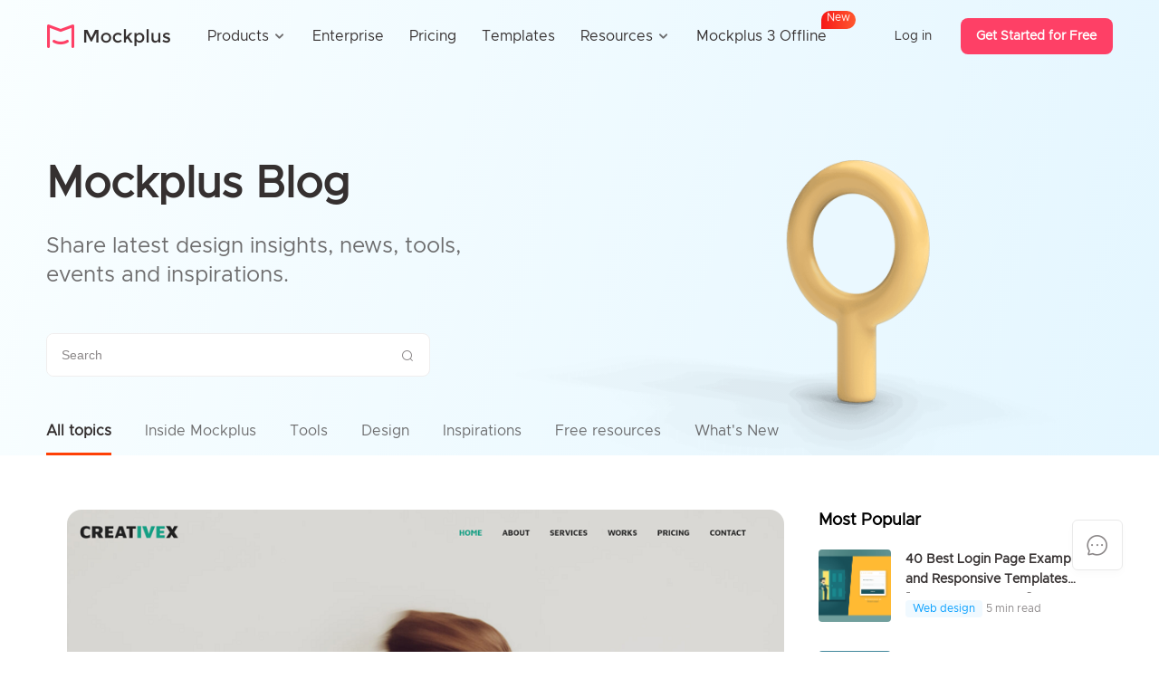

--- FILE ---
content_type: text/html; charset=utf-8
request_url: https://www.mockplus.com/blog/tags/free-css-website-templates
body_size: 7586
content:
<!DOCTYPE html>
<html lang="en">
<head>
    <meta charset="UTF-8">
    <meta name="viewport" content="width=device-width, user-scalable=yes, initial-scale=1.0, minimum-scale=1.0">
    <meta name="format-detection" content="telephone=no">
    <meta name="renderer" content="webkit">
  <meta property="og:title" content="Mockplus" />
<meta property="og:url" content="https://www.mockplus.com/blog/tags/free-css-website-templates" />
<meta property="og:image" content="https://d3h2k7ug3o5pb3.cloudfront.net/idoc/image/2020-10-27/009f4f41-1821-11eb-a688-0326dab191e7.png" />
<meta property="og:description" content="All-in-one product design platform for prototyping, collaboration, and creating design systems." />
    <meta name="description" content="Mockplus provides the latest UI/UX design resources, inspirations, templates and UI kits to keep designer informed. Learning UI/UX design has never been so easy.">
    
    <meta name="robots" content="noindex">
    
    <title>Mockplus Blog - Learn UI/UX design, get Free design resource</title>
    <link rel="canonical" href="https://www.mockplus.com/blog/tags/free-css-website-templates"/>
    <link rel='shortcut icon' type='image/x-icon' href='/favicon.ico'/>
    <link rel="stylesheet" href="/css/icon/iconfont.css?v=702">
    <link rel="stylesheet" href="/enUS/css/global.css?v=702">
    <link rel="stylesheet" href="/enUS/css/blog.css?v=702">
    <script src="/js/lib/jquery.min.js"></script>
    <script src="/js/lib/jqPaginator.min.js"></script>
    <script src="/js/pagination.js"></script>
    <!-- Google tag (gtag.js) -->
<script async src="https://www.googletagmanager.com/gtag/js?id=G-FHYYVMCHSQ"></script>
<script>
  window.dataLayer = window.dataLayer || [];
  function gtag(){dataLayer.push(arguments);}
  gtag('js', new Date());

  gtag('config', 'G-FHYYVMCHSQ');
</script>
</head>
<body class="blog-body">
    
<header class="header-of-page ">
    <div class="header-content">
        <a href="/?home=1" class="left-logo">
            <img src="/enUS/images/nav/logo-red-black.png" alt="" class="pic1">
            <img src="/enUS/images/nav/logo-white-white.png" alt="" class="pic2">
            <img src="/enUS/images/nav/logo-red-white.png" alt="" class="pic3">
        </a>
        
            
<div class="header-nav">
    <div class="nav-item">
        <span class="first-nav">Products<i class="iconfont icon_broad_back"></i></span>
        <div class="second-menu" style="width: 1024px;">
            <ul class="top-list">
                <li>
                    <a href="/mockplus-rp">
                        <img src="/enUS/images/nav/rp2.png" alt="">
                        <span>Mockplus RP</span>
                        <p>Free wireframing & prototyping</p>
                        <div class="p-slogan blue">Alternative to Axure</div>
                    </a>
                </li>
                <li>
                    <a href="/cloud?home=1">
                        <img src="/enUS/images/nav/cc2.png" alt="">
                        <span>Mockplus Cloud</span>
                        <p>Free collaboration & handoff</p>
                        <div class="p-slogan red">Alternative to InVision</div>
                    </a>
                </li>
                <li>
                    <a href="/mockplus-dt">
                        <img src="/enUS/images/nav/dt2.png" alt="">
                        <span>Mockplus DT</span>
                        <p>Free online UI design</p>
                        <div class="p-slogan yellow">Alternative to Figma/Sketch</div>
                    </a>
                </li>
                <li>
                    <a href="/m3/offline">
                        <img src="/enUS/images/nav/M3-sm.png" alt="">
                        <span>Mockplus 3 Offline</span>
                        <p>Free design & prototype offline</p>
                        <div class="p-slogan " style="color: #4c6ef5; background-color: #eef1ff;">The ONLY one offline solution</div>
                    </a>
                </li>
            </ul>
            <!-- <div class="bottom-div">
                <span class="top-titles">Need an offline, desktop prototyping software?</span>
                <a href="/download/mockplus-classic">
                    <b class="iconfont iconbendi"></b>
                    <span>Download Mockplus Classic</span>
                </a>
            </div> -->
        </div>
    </div>
    <div class="nav-item">
        <a href="/enterprise" class="first-nav">Enterprise</a>
    </div>
    <div class="nav-item">
        <a href="/pricing/mockplus-rp" class="first-nav">Pricing</a>
    </div>
    <div class="nav-item">
        <a href="/example/rp" class="first-nav">Templates</a>
    </div>
    <div class="nav-item">  
        <span class="first-nav">Resources<i class="iconfont icon_broad_back"></i></span>
        <div class="second-menu" style="width: 568px;">
            <div class="left-a">
                <a href="https://help.mockplus.com/">Help center</a>
                <a href="/learn">Learn design</a>
                <a href="/community">Community</a>
                <a href="/blog">Blog</a>
                <a href="/scenarios">Application scenarios</a>
            </div>
            <div class="line" style="left: 220px;"></div>
            
                <div class="right-cons">
                    <div class="top-titles">What's new<a href="/newfeatures" class="more">See all <i class="iconfont icon_tag_right_arrow"></i></a></div>
                    
                    <a href="/blog/post/introducing-new-mockplus-3-offline" class="blog-a">
                        <div class="pic" style="background-image: url('https://img02.mockplus.com/image/2025-09-24/be18f6a0-98f2-11f0-a116-d3fb1c5b2fb8.png');"></div>
                        <span>Introducing Mockplus 3 Offline: Design &amp; Prototype 100% Offline, Securely</span>
                    </a>
                    
                    <a href="/blog/post/import-xd-files-and-more-new-features" class="blog-a">
                        <div class="pic" style="background-image: url('https://img02.mockplus.com/image/2025-07-19/7e74aa70-647d-11f0-8b04-9997f9f25b9b.png');"></div>
                        <span>Import XD files, Batch Create Symbols, Change Artboard Colors and More New features</span>
                    </a>
                    
                </div>
            
        </div>
    </div>
    <div class="nav-item">
        <a href="/m3/offline" class="first-nav">
            Mockplus 3 Offline
            <div class="icon_new">
                <span class="jump-char" style="animation-delay: 0s;">N</span>
                <span class="jump-char" style="animation-delay: 0.1s;">e</span>
                <span class="jump-char" style="animation-delay: 0.2s;">w</span>
            </div>
        </a>
    </div>    
</div>
               
        
        
            <div class="right-login">
                <a href="/signin?source=" rel="nofollow">Log in</a>
                <a href="/signup?source=" class="free" rel="nofollow">Get Started for Free</a>
            </div>
        
        <div class="iconfont icon_menu"></div>
        <div class="iconfont icon_menu_close"></div>
    </div>
</header>

<script>
    $(function () {
        var isLogins = JSON.parse('false');
        var headerConColor = "";
        function setHeaderStatus() {
            if ($(window).scrollTop() > 0) {
                $('.header-of-page').addClass('header-scrolls');
            } else {
                $('.header-of-page').removeClass('header-scrolls');
            }
        }
        $(window).scroll(function() {
            setHeaderStatus();
        });
        setHeaderStatus();

        $('.header-of-page .icon_menu').click(function() {
            $('.header-of-page').addClass('show-phone-menu').removeClass(headerConColor);
        });

        $('.header-of-page .icon_menu_close').click(function() {
            $('.header-of-page').removeClass('show-phone-menu').addClass(headerConColor);
        });

        $(window).resize(function() {
            if (window.innerWidth > 1099) {
                $('.header-of-page .header-nav .active').find('.second-menu').css('display', 'none');
                if (headerConColor && !$('.header-of-page').hasClass(headerConColor)) {
                    $('.header-of-page').addClass(headerConColor);
                }
            } else {
                $('.header-of-page .header-nav .active').find('.second-menu').css('display', 'block');
                $('.header-of-page .header-nav .active').siblings('.nav-item').find('.second-menu').css('display', 'none')
            }
        });

        $('.header-of-page .nav-item').hover(function() {
            if (window.innerWidth > 1099) {
                $(this).find('.second-menu').css('display', 'block');
            }
        }, function() {
            if (window.innerWidth > 1099) {
                $(this).find('.second-menu').css('display', 'none');
            }
        });

        $('.header-of-page .nav-item .first-nav').click(function() {
            if (window.innerWidth <= 1099) {
                if ($(this).parents('.nav-item').hasClass('active')) {
                    $(this).parents('.nav-item').removeClass('active').find('.second-menu').slideUp(300);
                } else {
                    $(this).parents('.nav-item').addClass('active').find('.second-menu').slideDown(300);
                }
            } 
        });
    });
</script>

<link rel="stylesheet" href="/enUS/css/ad.css?v=< %- locals.version % >">

<div class="top-ad-container" id="top-ad-container">
  <div class="top-ad-content">
    <div class="top-ad-cons">
      <!-- <img src="/enUS/images/nav/25_08_21_banner_context.png" alt="" class="pic1"> -->
      <!-- <div class="pic2">
        <div class="days">
          <div id="days-tens" class="countdown_time">0</div>
          <div id="days-units" class="countdown_time">0</div>
          <span>Days</span>
        </div>
        <p>:</p>
        <div class="hours">
          <div id="hours-tens" class="countdown_time">0</div>
          <div id="hours-units" class="countdown_time">0</div>
          <span>Hours</span>
        </div>
        <p>:</p>
        <div class="minutes">
          <div id="minutes-tens" class="countdown_time">0</div>
        <div id="minutes-units" class="countdown_time">0</div>
          <span>Mins</span>
        </div>
        <p>:</p>
        <div class="seconds">
          <div id="seconds-tens" class="countdown_time">0</div>
          <div id="seconds-units" class="countdown_time">0</div>
          <span>Secs</span>
        </div>
      </div>
      <div class="pic3">Buy Now</div> -->
    </div>
    <!-- <img src="/mockStatic/images/close-dailog-white.png" id="close-ad" class="close-icon"> -->
  </div>
</div>

<section class="pop-box-container">
  <div class="pop-box-bg"></div>
  <div class="pop-box-inner show">
    <img class="pop-imgs" id="centerPic" src="/enUS/images/nav/25_10_dialog.png?v=702">
    <div class="pop-close">
      <i class="iconfont icon_demo_close"></i>
    </div>
  </div>
</section>
<!-- <div class="left-pup-box">
  <img src="/enUS/images/blackFriday/pup-left.png" alt="" class="pic1">
</div> -->
<script>
  var thisURL = 'https://www.mockplus.com/blog/tags/free-css-website-templates';
  var headerNavType = '';
  var showAD = -3936947430 > 0;
  var hideCenter = 'true';
  var $topAdContainer = $('#top-ad-container');
  // var $close = $('#top-ad-container #close-ad');
  var $header = $('header');
  var popCookieName = 'pop_banner_bf25';
  var isCloseTopAd = false;

  // var firstLeftTime = JSON.parse('-3936947430');
  // var theCountDays = Math.ceil(firstLeftTime / 1000 / 60 / 60 / 24);
  // if (firstLeftTime > 0) {
  //   if (theCountDays > 7) {
  //     theCountDays = 7;
  //   }
  //   $('#topPic').attr('src', '/enUS/images/blackFriday/top-banner-desc' + theCountDays + '.png');
  //   $('#centerPic').attr('src', '/enUS/images/blackFriday/pup-center' + theCountDays + '.png');
  // }

  function closeBanner() {
    $topAdContainer.hide();
    $header.css({ 'top': 0 });
    $('body').removeClass('has-ad-body');
  }

  function writeCookie() {
    localStorage.setItem('enPopADimg', popCookieName);
  }

  // $close.click(function () {
  //   isCloseTopAd = true;
  //   closeBanner();
  // });

  if (window.innerWidth > 999 && showAD) {
    $topAdContainer.show();
    $header.css({ 'top': $topAdContainer.height() });
    $('body').addClass('has-ad-body');
  } else {
    closeBanner();
  }

  if (/(iPhone|iPad|iPod|iOS|Android)/i.test(navigator.userAgent)) {
    closeBanner();
  }

  window.addEventListener('resize', function () {
    if (!isCloseTopAd) {
      if (window.innerWidth > 999 && showAD) {
        $topAdContainer.show();
        $header.css({ 'top': $topAdContainer.height() });
        $('body').addClass('has-ad-body');
      } else {
        closeBanner();
      }
    }
  });

  //弹窗
  $('.pop-close').click(function () {
    $('.pop-box-container').hide();
    writeCookie();
  });
  function goToUrl(hmsr) {
    if (headerNavType === 'dt') {
      window.open('/pricing/mockplus-dt?hmsr=' + hmsr);
    } else if (headerNavType === 'cc') {
      window.open('/pricing/mockplus-cloud?hmsr=' + hmsr);
    } else if (headerNavType === 'mp') {
      window.open('/buy/mockplus-rp?hmsr=' + hmsr);
    } else if (hmsr === 'topbanner') {
      window.open('/black-friday-deals-2025?hmsr=' + hmsr);
    } else {
      window.open('/black-friday-deals-2025?hmsr=' + hmsr);
    }
  }
  $('#centerPic').click(function () {
    goToUrl('popup');
    $('.pop-box-container').hide();
    writeCookie();
  });

  // 顶部广告点击跳转
  $('#top-ad-container').click(function () {
    goToUrl('topbanner');
  });


  if (localStorage.getItem('enPopADimg') !== popCookieName && showAD && !hideCenter) {
    $('.pop-box-container').show();
  } else {
    $('.pop-box-container').hide();
  }

  document.addEventListener('DOMContentLoaded', function () {
    const targetDate = new Date('2025-11-30T24:00:00');

    const daysTens = document.getElementById('days-tens');
    const daysUnits = document.getElementById('days-units');
    const hoursTens = document.getElementById('hours-tens');
    const hoursUnits = document.getElementById('hours-units');
    const minutesTens = document.getElementById('minutes-tens');
    const minutesUnits = document.getElementById('minutes-units');
    const secondsTens = document.getElementById('seconds-tens');
    const secondsUnits = document.getElementById('seconds-units');
    const countdownInterval = setInterval(updateCountdown, 1000);

    function updateCountdown() {
      const now = new Date();
      const diff = targetDate - now;
      if (diff <= 0) {
        const banner = document.querySelector('#top-ad-container');
        const header = document.querySelector('.header-of-page');
        clearInterval(countdownInterval);
        
        // 添加元素存在性检查
        if (daysTens) daysTens.textContent = '0';
        if (daysUnits) daysUnits.textContent = '0';
        if (hoursTens) hoursTens.textContent = '0';
        if (hoursUnits) hoursUnits.textContent = '0';
        if (minutesTens) minutesTens.textContent = '0';
        if (minutesUnits) minutesUnits.textContent = '0';
        if (secondsTens) secondsTens.textContent = '0';
        if (secondsUnits) secondsUnits.textContent = '0';
        
        if (banner) {
          banner.style.display = 'none';
        }
        if (header) {
          header.style.top = '0';
        }
        return;
      }
      const days = Math.floor(diff / (1000 * 60 * 60 * 24));
      const hours = Math.floor((diff % (1000 * 60 * 60 * 24)) / (1000 * 60 * 60));
      const minutes = Math.floor((diff % (1000 * 60 * 60)) / (1000 * 60));
      const seconds = Math.floor((diff % (1000 * 60)) / 1000);

      // 添加元素存在性检查
      if (daysTens) daysTens.textContent = Math.floor(days / 10);
      if (daysUnits) daysUnits.textContent = days % 10;
      if (hoursTens) hoursTens.textContent = Math.floor(hours / 10);
      if (hoursUnits) hoursUnits.textContent = hours % 10;
      if (minutesTens) minutesTens.textContent = Math.floor(minutes / 10);
      if (minutesUnits) minutesUnits.textContent = minutes % 10;
      if (secondsTens) secondsTens.textContent = Math.floor(seconds / 10);
      if (secondsUnits) secondsUnits.textContent = seconds % 10;
    }

    updateCountdown();

  });
</script>
<div class="clear-space">
    <section class="blog-banner">
        <div class="blog-banner-con">
            
            <h1>Mockplus Blog</h1>
            <p>Share latest design insights, news, tools,<br> events and inspirations.</p>
            
            <div class="blog-search">
                <input type="text" class="text" placeholder="Search" onkeypress="return onKeyPress(event)">
                <i class="iconfont icon_search" id="blog-search-submit"></i>
            </div>  
            <ul class="blog-menu">                
                <li class="active"><a href="/blog">All topics</a></li>
                
                    <li ><a href="/blog/category/inside-mockplus">Inside Mockplus</a></li>
                
                    <li ><a href="/blog/category/tools">Tools</a></li>
                
                    <li ><a href="/blog/category/design">Design</a></li>
                
                    <li ><a href="/blog/category/inspirations">Inspirations</a></li>
                
                    <li ><a href="/blog/category/free-resources">Free resources</a></li>
                
                
                <li><a href="/newfeatures">What's New</a></li>
                
            </ul>        
        </div>         
    </section>
    <section class="blog-container">
        <div class="blog-right">
            <div class="blog-recommend-article">
  <h5>Most Popular</h5>
  <div class="list">
      <a href="/blog/post/login-page-examples" target="_blank">
          <div class="pic"
               style="background-image: url('https://file.mockplus.com/image/2019/05/602ba7d7-2716-485a-bd30-a36a3402fc94.png')"></div>
          <h6>40 Best Login Page Examples and Responsive Templates [FREE DOWNLOAD]</h6>
          <p><span class="category-span">Web design</span><span>5 min read</span></p>
      </a>
      <a href="/blog/post/bootstrap-navbar-template" target="_blank">
          <div class="pic"
               style="background-image: url('https://d3h2k7ug3o5pb3.cloudfront.net/image/2020-03-02/9f033120-5c5a-11ea-903e-d7df44142a82.png')"></div>
          <h6>40 Best Bootstrap Navbar Templates in 2024 (Updated)</h6>
          <p><span class="category-span">Inside Mockplus</span><span>5 min read</span></p>
      </a>
      <a href="/blog/post/wireframe-example" target="_blank">
          <div class="pic"
               style="background-image: url('https://file.mockplus.com/image/2019/11/5af6b04c-bfd9-4ecb-a922-93da4047f78c.png')"></div>
          <h6>40 Best Mobile App and Website Wireframe Examples For Inspiration</h6>
          <p><span class="category-span">Product design</span><span>5 min read</span></p>
      </a>
      <a href="/blog/post/thank-page-design" target="_blank">
          <div class="pic"
               style="background-image: url('https://d3h2k7ug3o5pb3.cloudfront.net/image/2022-02-27/5e2c8fe0-97bb-11ec-b9dd-f3f1585cea44.jpg')"></div>
          <h6>20 Inspiring Thank You Page Examples, Templates & Ideas</h6>
          <p><span class="category-span">Web design</span><span>5 min read</span></p>
      </a>
  </div>
</div>
<div class="blog-right-recommend">
    <div class="blog-recommend-more rp">
        <div class="more-con">
            <img src="/enUS/images/blog-right-rp.png" alt="">
            <div class="con-t">
                <h6>Mockplus RP</h6>
                <p>A free wireframe & prototyping tool that everyone can use</p>
            </div>
        </div>
        <a href="/mockplus-rp?hmsr=blogRPright" target="_blank" onclick="ga('send', 'event', 'sideblog-rp', 'click', 'blog banner', 1);">Get Started for Free</a>
    </div>
    <div class="blog-recommend-more dt">
        <div class="more-con">
            <img src="/enUS/images/blog-right-dt.png" alt="">
            <div class="con-t">
                <h6>Mockplus DT</h6>
                <p>A free UI design tool for solo designers & small UI design team</p>
            </div>
        </div>
        <a target="_blank" href="/mockplus-dt?hmsr=blogDTright" onclick="ga('send', 'event', 'sideblog-dt', 'click', 'blog banner', 1);">Get Started for Free</a>
    </div>
</div>

<div class="blog-recommend-video">
  <h5>Watch videos to get started in Minutes</h5>
  <div class="list">
      <a href="https://www.youtube.com/watch?v=Ec2VbqjFTno" target="_blank">
          <img src="/enUS/images/blog-right-video1.png" alt="">
      </a>
      <a href="https://www.youtube.com/watch?v=YqMtGqlcFAY" target="_blank">
          <img src="/enUS/images/blog-right-video2.png" alt="">
      </a>
  </div>
</div>

        </div>
        <div class="blog-left">
            
                <ul class="blog-content-list">
                    
                        <li>
                            <a class="pic" href="/blog/post/free-css-website-templates" style="background-image: url('https://file.mockplus.com/image/2018/10/57ae127c-7cf9-4e52-abcf-0fbad747ce7f.png')">
                                <img loading="lazy" src="default.png" data-src="https://file.mockplus.com/image/2018/10/57ae127c-7cf9-4e52-abcf-0fbad747ce7f.png" alt="">
                            </a>
                            <div class="contents">
                                <h4>
                                    <a href="/blog/post/free-css-website-templates">8 Best Free Responsive CSS Website Templates for Building Your Website</a>
                                </h4>
                                <p><a href="/blog/post/free-css-website-templates">Cascading Style Sheets (CSS) is a language that defines style structures such as fonts, colors, locations, etc. Simply put, CSS is the skin of a website. Free CSS website templates are easy-to- edit r...</a></p>
                                <div class="date">
                                    <div class="author">
                                        <a href="/blog/category/"></a>
                                    </div>
                                    <div class="list2">
                                        <span>5 min read</span>
                                    </div>
                                </div>
                            </div>
                        </li>
                    
                    <li class="blog-ad">
                        <a class="pic" href="/mockplus-rp?hmsr=blogRPmiddle" style="background-image: url('/images/blog-list-ad.png')">
                            <img src="/images/blog-list-ad.png">
                        </a>
                        <h4>Free Wireframe & Prototyping tool for web & apps</h4>
                        <a class="a-btn" href="/mockplus-rp?hmsr=blogRPmiddle" target="_blank">Free Try Now</a>
                    </li>
                </ul>
            
            
        </div>
    </section>
</div>
<div class="footer-of-page black-footer">
  <div class="footer-content">
      <div class="footer-item">
          <a href="/?home-1" class="left-logo">
              <img src="/enUS/images/nav/logo-red-black.png" alt="" class="pic1">
              <img src="/enUS/images/nav/logo-white-white.png" alt="" class="pic2">
          </a>
          <a target="_blank" rel="nofollow" class="social-list" href="https://www.facebook.com/Mockplus">
              <i class="iconfont icona-24_icon_Facebook"></i>
              <span>Facebook</span>
          </a>
          <a target="_blank" rel="nofollow" class="social-list" href="https://twitter.com/Mockplus">
              <i class="iconfont icona-24_icon_Twitter"></i>
              <span>Twitter</span>
          </a>
          <a target="_blank" rel="nofollow" class="social-list" href="https://www.linkedin.com/company/mockplus">
              <i class="iconfont icona-24_icon_LinkedIn"></i>
              <span>LinkedIn</span>
          </a>
          <a target="_blank" rel="nofollow" class="social-list" href="https://www.youtube.com/c/Mockplustube">
              <i class="iconfont icona-24_icon_YouTube"></i>
              <span>YouTube</span>
          </a>
          <a target="_blank" rel="nofollow" class="social-list" href="https://www.instagram.com/mockplus_official">
              <i class="iconfont icona-24_icon_Instagram"></i>
              <span>Instagram</span>
          </a>
      </div>
      <div class="footer-item">
        <div class="titles">Product</div>
        <div class="sub-foot">
            <a href="/mockplus-rp">Mockplus RP</a>
            <a href="/cloud?home=1">Mockplus Cloud</a>
            <a href="/mockplus-dt">Mockplus DT</a>
            <a href="/mockplus-dS">Mockplus DS</a>
            <a href="/download/mockplus-classic">Mockplus Classic</a>
        </div>
    </div>
      <div class="footer-item">
          <div class="titles">Use Cases</div>
          <div class="sub-foot">
              <a href="/free-wireframing-tool">Wireframing tool</a>
              <a href="/mockplus-dt">UI design tool</a>
              <a href="/ux-design-tool">UX design tool</a>
              <a href="/ui-mockup-tool">Mockup design</a>
              <a href="/remote-design-collaboration">Remote design</a>
              <a href="/mockplus-ds">Design systems</a>
              <a href="/cloud?home=1">Collaboration & handoff</a>
              <a href="/cloud-integrations">Integrations</a>
          </div>
      </div>
      <div class="footer-item">
          <div class="titles">Resource</div>
          <div class="sub-foot">
              <a href="/blog">Blog</a>
              <a href="/product/releaseNotes">Release</a>
              <a href="/newfeatures">What's new</a>
              <a href="/example/rp">Free templates</a>
              <a href="/learn">Learn design</a>
              <a href="/community">Community</a>
              <a href="/partners">Partners</a>
              <a href="https://help.mockplus.com/">Help center</a>
          </div>
      </div>
      <div class="footer-item">
          <div class="titles">Compare</div>
          <div class="sub-foot">
              <a href="/mockplus-vs-invision">InVision</a>
              <a href="/mockplus-vs-zeplin">Zeplin</a>
              <a href="/mockplus-vs-figma">Figma</a>
              <a href="/mockplus-vs-sketch">Sketch</a>
              <a href="/mockplus-vs-axure">Axure</a>
              <a href="/mockplus-vs-xd">Adobe XD</a>
              <a href="/mockplus-vs-justinmind">Justinmind</a>
          </div>
      </div>
      <div class="footer-item">
          <div class="titles">Company</div>
          <div class="sub-foot">
              <a href="/about">About us</a>
              <a href="/support">Contact us</a>
              <a href="/startup">Mockplus for startup</a>
              <a href="/buy/edu">Mockplus for education</a>
          </div>
      </div>
  </div>
  <div class="footer-bottom">
      <a href="/tos" rel="nofollow" class="right">Terms of Service</a>
      <a href="/privacy" rel="nofollow" class="right">Privacy Policy</a>
      <p>© 2014-2025 Mockplus Technology Co., Ltd. All rights reserved.</p>
  </div>
</div>

<script>
  $(function() {
      $('.footer-content .footer-item .titles').click(function() {
          if ($(this).parents('.footer-item').hasClass('active')) {
              $(this).parents('.footer-item').removeClass('active').find('.sub-foot').slideUp(300);
          } else {
              $(this).parents('.footer-item').addClass('active').find('.sub-foot').slideDown(300);
          }
      });
  });
</script>
<!--客服挂件-->
<div class="customer-service">
    <div class="item" id="customer-message">
        <i class="iconfont icon_service"></i>
        <div class="message">
            <div class="message-warp">
                <h5>Contact us</h5>
                <p><a href="https://discord.gg/RUJ7SJCtx8"><img src="/enUS/images/about/support-discord.png" width="16" alt="">Join our Discord community</a></p>
                <p><a href="mailto:support@mockplusapp.com"><img src="/enUS/images/about/custom-email.png" width="16" alt="">support@mockplusapp.com</a></p>
            </div>
        </div>
    </div>
    <div class="item" id="go-top">
        <i class="iconfont icon_top"></i>
    </div>
</div>
<script>
  /**
   * 客服挂件
   */
  var $goTop = $('#go-top');
  var $customService = $('.customer-service');
  var customerMessage = $('#customer-message .message');
  var theSysDate = '2020_08_03';

  $(window).scroll(function () {
    var winHeight = $(window).height();
    var scrollHeight = $(document).scrollTop();
    if (scrollHeight > winHeight) {
      $goTop.show();
    //   $customService.css('bottom', '40px');
    } else {
      $goTop.hide();
    //   $customService.css('bottom', '60px');
    }
  });

  $goTop.click(function () {
    $('html ,body').animate({scrollTop: 0}, 300);
  });

  if (/(iPhone|iPad|iPod|iOS|Android)/i.test(navigator.userAgent)) {
    $('.customer-service').hide();
  } else {
    $('.customer-service').show();
  }
</script>

<script src="/js/global.js?v=702"></script>
<script>
    var pageInfo = '{"total":0,"pageIndex":1,"pageSize":13,"totalPages":0}';
    pagination(pageInfo);

    // 右侧rp、dt分类跟随
    var recommendFlex = $('.blog-right-recommend');
    var blogRight = $('.blog-right');

    function controlFlex() {
        var height = blogRight.height();
        var scrollTop = blogRight.offset().top;
        var scroll = $(window).scrollTop();
        var leftHeight = $('.blog-left').height();
        if (height + scrollTop < scroll) {
            recommendFlex.addClass('flex');
            if (scroll > leftHeight + 100) {
                recommendFlex.removeClass('flex');
            }
        } else {
            recommendFlex.removeClass('flex');
        }
    }

    $(window).resize(function () {
        controlFlex();
    });

    // adHeader();
    controlFlex();
    $(window).scroll(function () {
        // adHeader();
        controlFlex();
    });

    // 搜索
    function blogSearch() {
        var region = 'blog';
        var keyword = $('.blog-search .text').val().trim();
        if (!keyword) {
            showMessage('Search query cannot be empty!');
            return;
        }
        window.location.href = '/' + region + '/search?q=' + keyword + '&page=1';
    }

    function onKeyPress(e) {
		var keyCode = null;
		if (e.which) {
			keyCode = e.which;
		} else if (e.keyCode) {
			keyCode = e.keyCode;
		}
		if (keyCode === 13) {
			blogSearch();
			return false;
		}
		return true;
	}

    $('#blog-search-submit').click(function(){
        blogSearch();
    });

    function insertInnerAd() {
        var liArr = $('.blog-content-list > li');
        var $blogAD = $('.blog-ad');
        if(liArr.length > 2){
            $blogAD.insertAfter(liArr[1]);
        } else {
            $blogAD.remove();
        }
    }
    insertInnerAd();

</script>
</body>
</html>


--- FILE ---
content_type: text/css; charset=utf-8
request_url: https://www.mockplus.com/css/icon/iconfont.css?v=702
body_size: 1616
content:
@font-face {
  font-family: "iconfont_hp"; /* Project id 1376904 */
  src: url('iconfont.woff2?t=1733377099838') format('woff2'),
       url('iconfont.woff?t=1733377099838') format('woff'),
       url('iconfont.ttf?t=1733377099838') format('truetype');
}

.iconfont {
  font-family: "iconfont_hp" !important;
  font-size: 16px;
  font-style: normal;
  -webkit-font-smoothing: antialiased;
  -moz-osx-font-smoothing: grayscale;
}

.icon_icon_Sale:before {
  content: "\e749";
}

.icona-16_icon_Alipay:before {
  content: "\e747";
}

.icona-16_icon_WeChatPay:before {
  content: "\e748";
}

.icona-24_phone:before {
  content: "\e73e";
}

.icon_icon_manager:before {
  content: "\e73f";
}

.icon_Hide:before {
  content: "\e73c";
}

.icon_Show:before {
  content: "\e73d";
}

.icona-16_icon_Twitter1:before {
  content: "\e736";
}

.icon_icon_read:before {
  content: "\e733";
}

.icon_icon_Linux:before {
  content: "\e67a";
}

.icon_download_circle:before {
  content: "\e67d";
}

.icon_icon_no:before {
  content: "\e6ef";
}

.icon_icon_yes:before {
  content: "\e6f0";
}

.icona-16_icon_dev1:before {
  content: "\e6eb";
}

.icona-16_icon_E-commerce:before {
  content: "\e6e8";
}

.icona-16_icon_product:before {
  content: "\e6ea";
}

.icona-16_icon_contact:before {
  content: "\e6e7";
}

.icona-16_icon_upgrade:before {
  content: "\e6e6";
}

.icon_icon_course02:before {
  content: "\e6e5";
}

.icona-48_icon_left:before {
  content: "\e6e3";
}

.icona-48_icon_right:before {
  content: "\e6e4";
}

.icona-24_icon_pdf:before {
  content: "\e6e2";
}

.icona-16_icon_share:before {
  content: "\e6e0";
}

.icona-16_icon_team:before {
  content: "\e6de";
}

.icona-16_icon_person:before {
  content: "\e6df";
}

.icona-24_icon_Facebook:before {
  content: "\e6d9";
}

.icona-24_icon_Instagram:before {
  content: "\e6da";
}

.icona-24_icon_Twitter:before {
  content: "\e6db";
}

.icona-24_icon_YouTube:before {
  content: "\e6dc";
}

.icona-24_icon_LinkedIn:before {
  content: "\e6dd";
}

.icona-32_icon_phone:before {
  content: "\e6d8";
}

.icon_icon_upload:before {
  content: "\e6d7";
}

.icon_icon_close:before {
  content: "\e6d6";
}

.icon_temp_info:before {
  content: "\e659";
}

.icona-24_icon_windows:before {
  content: "\e6d5";
}

.icon_icon_release:before {
  content: "\e6d4";
}

.iconicon_Applets:before {
  content: "\e6d3";
}

.iconbendi:before {
  content: "\e6d0";
}

.icon_icon_Apple:before {
  content: "\e6d1";
}

.icon_icon_Android:before {
  content: "\e6d2";
}

.icon_icon_Discord:before {
  content: "\e6cf";
}

.icon_icon_copyright:before {
  content: "\e6ce";
}

.icon_icon_see:before {
  content: "\e6cb";
}

.icon_icon_comment:before {
  content: "\e6cc";
}

.icona-16_icon_Liked:before {
  content: "\e6cd";
}

.icona-16_icon_Twitter:before {
  content: "\e6c5";
}

.icona-16_icon_YouTube:before {
  content: "\e6c6";
}

.icona-24_icon_more:before {
  content: "\e6c7";
}

.icona-16_icon_Instagram:before {
  content: "\e6c8";
}

.icona-16_icon_facebook:before {
  content: "\e6c9";
}

.icona-16_icon_LinkedIn:before {
  content: "\e6ca";
}

.iconright:before {
  content: "\e6c2";
}

.icontime:before {
  content: "\e6c3";
}

.icon_icon_clone:before {
  content: "\e6c1";
}

.icon_icon_Phone:before {
  content: "\e6bf";
}

.icon_icon_Lark:before {
  content: "\e6be";
}

.icon_icon_Wechat:before {
  content: "\e6c0";
}

.icon_icon_key:before {
  content: "\e69b";
}

.icon_icon_jumpto:before {
  content: "\e631";
}

.icon_icon_add:before {
  content: "\e69a";
}

.icon_icon_customer:before {
  content: "\e699";
}

.icon_icon_arrow_right:before {
  content: "\e697";
}

.icon_icon_email:before {
  content: "\e696";
}

.icon_icon_university:before {
  content: "\e695";
}

.icon_icon_qa:before {
  content: "\e67c";
}

.icon_icon_pg:before {
  content: "\e678";
}

.icon_icon_pm:before {
  content: "\e679";
}

.icon_icon_ui:before {
  content: "\e67b";
}

.icon_icon_education:before {
  content: "\e674";
}

.icon_icon_retail:before {
  content: "\e675";
}

.icon_icon_medical:before {
  content: "\e676";
}

.icon_icon_finance:before {
  content: "\e677";
}

.icon_icon_Facebook:before {
  content: "\e66e";
}

.icon_icon_LinkedIn:before {
  content: "\e66f";
}

.icon_icon_Twitter:before {
  content: "\e670";
}

.icon_icon_feedback:before {
  content: "\e641";
}

.icon_icon_discussion:before {
  content: "\e642";
}

.icon_icon_all:before {
  content: "\e643";
}

.icon_icon_questions:before {
  content: "\e644";
}

.icon_icon_liked:before {
  content: "\e7e1";
}

.icon_icon_variety:before {
  content: "\e7de";
}

.icon_icon_pagenumber:before {
  content: "\e7df";
}

.icon_icon_edit_share:before {
  content: "\e7e0";
}

.icon16-tag-heart:before {
  content: "\e7dd";
}

.icon_icon_time:before {
  content: "\e63f";
}

.icon_list_figma:before {
  content: "\e71e";
}

.icon_list_styles:before {
  content: "\e721";
}

.icon20_icon_Scrolldown:before {
  content: "\e63c";
}

.icon_tag_refresh:before {
  content: "\e63b";
}

.icon_tag_left_arrow:before {
  content: "\e638";
}

.icon_tag_right_arrow:before {
  content: "\e639";
}

.icon_tag_home:before {
  content: "\e63a";
}

.icon_demo_course:before {
  content: "\e669";
}

.icon24_icon_like:before {
  content: "\e737";
}

.icon24_icon_search:before {
  content: "\e738";
}

.icon24_icon_edit_square:before {
  content: "\e739";
}

.icon24_icon_home_btn:before {
  content: "\e73a";
}

.icon16_icon_comments:before {
  content: "\e73b";
}

.icon_list_feishu:before {
  content: "\e610";
}

.icon_icon_doubledown:before {
  content: "\e730";
}

.icon_icon_notice:before {
  content: "\e71f";
}

.icon_icon_search_normal:before {
  content: "\e71d";
}

.icon_icon_calendar:before {
  content: "\e710";
}

.icon_demo_mainboard:before {
  content: "\e711";
}

.icon_icon_download:before {
  content: "\e712";
}

.icon_icon_delete:before {
  content: "\e713";
}

.icon_icon_doubleright:before {
  content: "\e714";
}

.icon_icon_mainboard:before {
  content: "\e715";
}

.icon_icon_doubleleft:before {
  content: "\e717";
}

.icon_icon_right:before {
  content: "\e718";
}

.icon_icon_edite:before {
  content: "\e719";
}

.icon_icon_left:before {
  content: "\e71a";
}

.icon_icon_show:before {
  content: "\e71b";
}

.icon_icon_vertical_right:before {
  content: "\e71c";
}

.icon_icon_like:before {
  content: "\e720";
}

.icon_icon_Windows:before {
  content: "\e621";
}

.icon_icon_Macos:before {
  content: "\e622";
}

.icon_icon_gift:before {
  content: "\e6f5";
}

.icon_check:before {
  content: "\e6e1";
}

.icon_arrow_right:before {
  content: "\e60d";
}

.icon_people:before {
  content: "\e612";
}

.iconemail:before {
  content: "\e60e";
}

.icon_email:before {
  content: "\ea3b";
}

.icon_phone:before {
  content: "\e611";
}

.icon_LinkedIn:before {
  content: "\ea38";
}

.icon_Twitter:before {
  content: "\ea39";
}

.icon_Facebook:before {
  content: "\ea3a";
}

.icon_icon_info:before {
  content: "\ea3c";
}

.icontop:before {
  content: "\e60f";
}

.icon_download:before {
  content: "\e698";
}

.icon_top:before {
  content: "\e693";
}

.icon_service:before {
  content: "\e694";
}

.icon_list_pc:before {
  content: "\e605";
}

.icon_list_app:before {
  content: "\e606";
}

.icon_list_weixin:before {
  content: "\e607";
}

.icon_list_mock:before {
  content: "\e608";
}

.icon_list_sk:before {
  content: "\e609";
}

.icon_list_xd:before {
  content: "\e60a";
}

.icon_list_ps:before {
  content: "\e60b";
}

.icon_list_rp:before {
  content: "\e60c";
}

.icon_buy_plus:before {
  content: "\e603";
}

.icon_buy_minus:before {
  content: "\e604";
}

.icon_down_arrow:before {
  content: "\e602";
}

.icon_check_tick:before {
  content: "\e600";
}

.icon_price_tick:before {
  content: "\e601";
}

.icon_menu:before {
  content: "\e691";
}

.icon_menu_close:before {
  content: "\e692";
}

.icon_weibo:before {
  content: "\ea34";
}

.icon_zhihu:before {
  content: "\ea35";
}

.icon_weixin:before {
  content: "\ea36";
}

.icon_video_close:before {
  content: "\ea33";
}

.icon_play_circle:before {
  content: "\e68f";
}

.icon_tree_edit:before {
  content: "\ea32";
}

.icon_weizhi:before {
  content: "\ea2e";
}

.icon_youjian:before {
  content: "\ea2f";
}

.icon_shouji:before {
  content: "\ea30";
}

.icon_fuzhi:before {
  content: "\ea31";
}

.icon_meShare:before {
  content: "\ea2c";
}

.icon_melock:before {
  content: "\ea2d";
}

.icon_demo_close:before {
  content: "\e690";
}

.icon_arrow_left_gray:before {
  content: "\e68d";
}

.icon_arrow_right_gray:before {
  content: "\e68e";
}

.icon_broad_back:before {
  content: "\e686";
}

.icon_Right:before {
  content: "\e687";
}

.icon_Left:before {
  content: "\e688";
}

.icon_auther:before {
  content: "\e689";
}

.icon_search:before {
  content: "\e68a";
}

.icon_time:before {
  content: "\e68b";
}

.icon_views:before {
  content: "\e68c";
}

.icon_broad_pre-copy:before {
  content: "\ea37";
}

.icon_left:before {
  content: "\e682";
}

.icon_right:before {
  content: "\e683";
}

.icon_logo:before {
  content: "\e8f8";
}



--- FILE ---
content_type: text/css; charset=utf-8
request_url: https://www.mockplus.com/enUS/css/global.css?v=702
body_size: 30401
content:
::-webkit-scrollbar-thumb {
  background: #ccc;
  border-radius: 10px;
}
@font-face {
  font-family: 'Metropolis-Regular';
  src: url('./fonts/Metropolis-Regular.woff2');
}
@font-face {
  font-family: 'Metropolis-Bold';
  src: url('./fonts/Metropolis-Bold.woff2');
}
body {
  width: 100%;
  height: 100%;
  padding: 0;
  margin: 0;
  color: #000000;
  font-family: 'Helvetica Neue', Helvetica, Arial, sans-serif;
}
select:focus,
video {
  outline: none;
}
button {
  outline: none;
}
ul,
li {
  list-style: none;
  padding: 0;
  margin: 0;
  box-sizing: border-box;
}
a {
  text-decoration: none;
  -webkit-tap-highlight-color: rgba(0, 0, 0, 0);
}
input {
  color: #000000;
  box-shadow: none !important;
  outline: 0 !important;
  border: 0;
}
input::-webkit-input-placeholder {
  /* WebKit browsers */
  color: #ccc;
}
input:-moz-placeholder {
  /* Mozilla Firefox 4 to 18 */
  color: #ccc;
}
input::-moz-placeholder {
  /* Mozilla Firefox 19+ */
  color: #ccc;
}
input:-ms-input-placeholder {
  /* Internet Explorer 10+ */
  color: #ccc !important;
}
input::-ms-clear,
input::-ms-reveal {
  display: none;
}
* {
  box-sizing: border-box;
  -webkit-tap-highlight-color: rgba(0, 0, 0, 0);
  -webkit-appearance: none;
}
* h1,
* h2,
* h3,
* h4,
* h5,
* h6,
* p,
* i,
* b,
* table,
* td,
* th,
* ul,
* li,
* input,
* form,
* button,
* div {
  margin: 0;
  padding: 0;
}
* h1,
* h2,
* h3,
* h4,
* h5,
* h6 {
  font-weight: 400;
}
* .pagination {
  text-align: center;
  margin-top: 48px;
}
* .pagination li {
  display: inline-block;
  *display: inline;
  *zoom: 1;
  margin: 0 10px;
}
* .pagination li a {
  display: block;
  line-height: 38px;
  width: 38px;
  border: 1px solid #f0f0f0;
  border-radius: 4px;
  color: #8c8889;
  font-size: 18px;
  transition: 0.3s;
}
* .pagination li a:hover {
  color: #ffffff;
  background: #fe4066;
  border-color: #fe4066;
}
* .pagination li.active a {
  color: #ffffff;
  background: #fe4066;
  border-color: #fe4066;
}
* .pagination .disabled {
  display: none;
}
h1 {
  font-size: 38px;
  color: #000000;
  font-weight: 400;
}
.spec {
  color: #fe4066;
}
.spec-yellow {
  color: #ffb300;
}
.spec-blue {
  color: #009dff;
}
.font-weight {
  font-weight: 600;
}
.content {
  width: 80%;
  max-width: 1300px;
  margin: auto;
}
.content-red {
  background-color: #fe4066;
}
.content-grey {
  background-color: #f8f6f6;
}
.msg-box {
  position: fixed;
  top: 50%;
  left: 50%;
  transform: translate(-50%, -50%);
  text-align: center;
  box-shadow: 0 3px 10px 0 rgba(0, 0, 0, 0.15);
  background-color: #ffffff;
  padding: 24px 20px;
  min-width: 400px;
  max-width: 900px;
  z-index: 10;
  font-size: 14px;
  border-radius: 4px;
}
.msg-box .iconfont {
  position: absolute;
  top: 20px;
  right: 20px;
  cursor: pointer;
  transition: 0.3s;
  -moz-transition: 0.3s;
  -webkit-transition: 0.3s;
  -o-transition: 0.3s;
}
.msg-box .iconfont:hover {
  color: #fe4066;
  transform: rotate(90deg);
  -ms-transform: rotate(90deg);
  -moz-transform: rotate(90deg);
  -webkit-transform: rotate(90deg);
  -o-transform: rotate(90deg);
}
.msg-box p {
  color: #000000;
}
.msg-box p a {
  color: #fe4066;
}
.msg-box p a:hover {
  text-decoration: underline;
}
.msg-box .btn {
  text-align: right;
  margin-right: 24px;
}
.msg-box .btn span {
  margin-left: 26px;
  cursor: default;
}
.msg-box .btn span:hover {
  color: #fe4066;
}
.header-lark {
  display: none;
  position: fixed;
  top: 0;
  left: 0;
  right: 0;
  background-color: #ffffff;
  padding: 6px 11px;
  border-bottom: 1px solid #dcddde;
  z-index: 10;
}
.header-lark a {
  display: inline-block;
  width: 24px;
  height: 24px;
  color: #696b6c;
  text-align: center;
  line-height: 24px;
  margin: 0 1px;
  border-radius: 6px;
}
.header-lark a i {
  font-size: 17px;
  cursor: pointer;
}
.header-lark a .icon_tag_refresh {
  font-size: 16px;
}
.header-lark a:hover {
  background-color: #e9eaeb;
}
.header-of-page {
  position: fixed;
  left: 0;
  top: 0;
  right: 0;
  height: 80px;
  z-index: 11;
  transition: all 0.3s linear;
}
.header-of-page .header-content {
  width: 92%;
  max-width: 1320px;
  margin: 0 auto;
  position: relative;
  padding: 20px 0 0;
}
.header-of-page .header-content::after {
  content: '';
  height: 0;
  line-height: 0;
  display: block;
  visibility: hidden;
  clear: both;
}
.header-of-page .header-content .left-logo {
  display: block;
  float: left;
  margin-top: 4px;
}
.header-of-page .header-content .left-logo img {
  height: 32px;
}
.header-of-page .header-content .left-logo .pic1 {
  display: block;
}
.header-of-page .header-content .left-logo .pic2 {
  display: none;
}
.header-of-page .header-content .left-logo .pic3 {
  display: none;
}
.header-of-page .header-content .header-nav {
  float: left;
  font-size: 0;
  margin-left: 86px;
  margin-top: 4px;
}
.header-of-page .header-content .header-nav .nav-item {
  display: inline-block;
  margin-left: 48px;
  position: relative;
  padding-bottom: 20px;
}
.header-of-page .header-content .header-nav .nav-item:first-child {
  margin-left: 0;
}
.header-of-page .header-content .header-nav .nav-item span.first-nav {
  position: relative;
  padding-right: 20px;
}
.header-of-page .header-content .header-nav .nav-item .first-nav {
  display: block;
  font-size: 16px;
  line-height: 32px;
  color: #353030;
  cursor: pointer;
  transition: 0.3s;
  position: relative;
}
.header-of-page .header-content .header-nav .nav-item .first-nav .icon_new {
  position: absolute;
  top: -12px;
  right: -32px;
  padding: 2px 6px;
  background-image: linear-gradient(to right, #f61817, #ff582f);
  border-radius: 50px 50px 50px 0;
  color: #fff;
  font-size: 12px;
  line-height: 16px;
  display: flex;
  justify-content: center;
  align-items: center;
}
.header-of-page .header-content .header-nav .nav-item .first-nav .jump-char {
  display: inline-block;
  /* 允许应用 transform */
  animation: jump 1.2s ease-in-out infinite;
  /* 应用跳动动画 */
}
.header-of-page .header-content .header-nav .nav-item .first-nav .iconfont {
  position: absolute;
  right: 0;
  color: rgba(53, 48, 48, 0.7);
  font-size: 16px;
  top: 8px;
  line-height: 16px;
  transition: 0.3s;
}
@media (min-width: 1100px) {
  .header-of-page .header-content .header-nav .nav-item:hover .first-nav {
    color: rgba(53, 48, 48, 0.4);
  }
  .header-of-page .header-content .header-nav .nav-item:hover .first-nav .iconfont {
    color: rgba(53, 48, 48, 0.4);
  }
}
.header-of-page .header-content .header-nav .nav-item .second-menu {
  position: absolute;
  left: -32px;
  border: 1px solid #f0eeee;
  border-radius: 16px;
  box-shadow: 0px 16px 32px 0px rgba(53, 48, 48, 0.08);
  width: 728px;
  background-color: #ffffff;
  overflow: hidden;
  top: 40px;
  display: none;
}
.header-of-page .header-content .header-nav .nav-item .second-menu .top-titles {
  overflow: hidden;
  font-size: 14px;
  font-weight: bold;
  color: rgba(53, 48, 48, 0.4);
  line-height: 22px;
  padding-left: 16px;
  margin-bottom: 16px;
  margin-top: 16px;
}
.header-of-page .header-content .header-nav .nav-item .second-menu .top-titles .more {
  float: right;
  position: relative;
  padding-right: 32px;
  font-weight: normal;
  color: rgba(53, 48, 48, 0.4);
}
.header-of-page .header-content .header-nav .nav-item .second-menu .top-titles .more .iconfont {
  position: absolute;
  right: 16px;
  font-size: 14px;
  color: rgba(53, 48, 48, 0.4);
}
.header-of-page .header-content .header-nav .nav-item .second-menu .top-titles:first-child {
  margin-top: 0;
}
.header-of-page .header-content .header-nav .nav-item .second-menu .price-b {
  display: block;
  font-size: 16px;
  line-height: 48px;
  color: #353030;
  transition: 0.3s;
  border-radius: 8px;
  padding-left: 20px;
}
.header-of-page .header-content .header-nav .nav-item .second-menu .price-b:hover {
  background-color: #F8F6F6;
}
.header-of-page .header-content .header-nav .nav-item .second-menu .line {
  position: absolute;
  width: 1px;
  height: 100%;
  top: 0;
  left: 382px;
  background-color: #F0EEEE;
}
.header-of-page .header-content .header-nav .nav-item .second-menu .top-list {
  padding: 16px 15px 24px;
  font-size: 0;
}
.header-of-page .header-content .header-nav .nav-item .second-menu .top-list li {
  padding: 16px 24px;
  width: 248px;
  text-align: left;
  display: inline-block;
}
.header-of-page .header-content .header-nav .nav-item .second-menu .top-list li img {
  display: block;
  width: 48px;
  margin-bottom: 16px;
}
.header-of-page .header-content .header-nav .nav-item .second-menu .top-list li span {
  font-size: 16px;
  font-weight: 600;
  color: #353030;
  line-height: 24px;
}
.header-of-page .header-content .header-nav .nav-item .second-menu .top-list li p {
  font-size: 14px;
  color: rgba(53, 48, 48, 0.7);
  line-height: 22px;
  white-space: nowrap;
}
.header-of-page .header-content .header-nav .nav-item .second-menu .top-list li .p-slogan {
  display: inline-block;
  padding: 0 6px;
  font-size: 12px;
  line-height: 20px;
  border-radius: 4px;
  margin-top: 16px;
}
.header-of-page .header-content .header-nav .nav-item .second-menu .top-list li .p-slogan.blue {
  color: #009dff;
  background: #eff9ff;
}
.header-of-page .header-content .header-nav .nav-item .second-menu .top-list li .p-slogan.red {
  color: #FF2A6C;
  background: #FFEFF3;
}
.header-of-page .header-content .header-nav .nav-item .second-menu .top-list li .p-slogan.yellow {
  color: #F3A302;
  background: #FFF5E1;
}
.header-of-page .header-content .header-nav .nav-item .second-menu .top-list li:hover {
  background: #f8f6f6;
  border-radius: 8px;
}
.header-of-page .header-content .header-nav .nav-item .second-menu .bottom-div {
  padding: 16px 32px 24px;
  border-top: 1px solid #F0EEEE;
}
.header-of-page .header-content .header-nav .nav-item .second-menu .bottom-div .top-titles {
  padding-left: 0;
}
.header-of-page .header-content .header-nav .nav-item .second-menu .bottom-div a {
  margin-left: 16px;
  line-height: 16px;
}
.header-of-page .header-content .header-nav .nav-item .second-menu .bottom-div a b {
  font-size: 14px;
  color: #fe4066;
  margin-right: 4px;
}
.header-of-page .header-content .header-nav .nav-item .second-menu .bottom-div a span {
  font-size: 14px;
  color: #353030;
  line-height: 22px;
}
.header-of-page .header-content .header-nav .nav-item .second-menu .left-list {
  float: left;
  padding: 16px;
}
.header-of-page .header-content .header-nav .nav-item .second-menu .left-list .top-titles {
  padding-left: 24px;
}
.header-of-page .header-content .header-nav .nav-item .second-menu .left-list .a2 {
  display: block;
  padding: 16px 16px 16px 88px;
  background-size: 48px auto;
  background-position: 24px center;
  background-repeat: no-repeat;
  width: 350px;
  transition: 0.2s;
  border-radius: 8px;
  cursor: pointer;
}
.header-of-page .header-content .header-nav .nav-item .second-menu .left-list .a2:hover {
  background-color: #F8F6F6;
}
.header-of-page .header-content .header-nav .nav-item .second-menu .left-list .a2 span {
  display: block;
  font-size: 16px;
  line-height: 24px;
  color: #353030;
  font-weight: bold;
}
.header-of-page .header-content .header-nav .nav-item .second-menu .left-list .a2 p {
  margin-top: 4px;
  font-size: 14px;
  line-height: 22px;
  color: rgba(53, 48, 48, 0.7);
}
.header-of-page .header-content .header-nav .nav-item .second-menu .left-list .a1 {
  cursor: pointer;
  display: block;
  line-height: 40px;
  border-radius: 8px;
  font-size: 16px;
  color: #353030;
  padding-left: 32px;
  position: relative;
  transition: 0.2s;
}
.header-of-page .header-content .header-nav .nav-item .second-menu .left-list .a1 .iconfont {
  font-size: 12px;
  color: rgba(53, 48, 48, 0.4);
}
.header-of-page .header-content .header-nav .nav-item .second-menu .left-list .a1:hover {
  background-color: #F8F6F6;
}
.header-of-page .header-content .header-nav .nav-item .second-menu .left-a {
  float: left;
  padding: 16px 16px 22px;
}
.header-of-page .header-content .header-nav .nav-item .second-menu .left-a a {
  width: 200px;
  display: block;
  padding: 0 16px;
  font-size: 16px;
  line-height: 40px;
  color: #353030;
  transition: 0.2s;
  border-radius: 8px;
}
.header-of-page .header-content .header-nav .nav-item .second-menu .left-a a:hover {
  background-color: #F8F6F6;
}
.header-of-page .header-content .header-nav .nav-item .second-menu .right-cons {
  float: left;
  padding: 16px 0 16px 16px;
  width: 326px;
}
.header-of-page .header-content .header-nav .nav-item .second-menu .right-cons .a1 {
  cursor: pointer;
  display: block;
  line-height: 40px;
  border-radius: 8px;
  font-size: 16px;
  color: #353030;
  padding-left: 16px;
  position: relative;
  transition: 0.2s;
}
.header-of-page .header-content .header-nav .nav-item .second-menu .right-cons .a1:hover {
  background-color: #F8F6F6;
}
.header-of-page .header-content .header-nav .nav-item .second-menu .right-cons .a-img img {
  width: 100%;
}
.header-of-page .header-content .header-nav .nav-item .second-menu .right-cons .blog-a {
  display: block;
  width: 298px;
  margin-bottom: 16px;
  padding-left: 142px;
  position: relative;
  min-height: 66px;
}
.header-of-page .header-content .header-nav .nav-item .second-menu .right-cons .blog-a .pic {
  width: 126px;
  height: 66px;
  top: 0;
  left: 0;
  background-size: cover;
  background-position: center;
  background-repeat: no-repeat;
  position: absolute;
  border-radius: 8px;
  transition: 0.2s;
}
.header-of-page .header-content .header-nav .nav-item .second-menu .right-cons .blog-a span {
  display: block;
  font-size: 14px;
  line-height: 22px;
  color: #353030;
  font-weight: bold;
  transition: 0.2s;
}
.header-of-page .header-content .header-nav .nav-item .second-menu .right-cons .blog-a:hover .pic {
  transform: scale(1.02);
}
.header-of-page .header-content .header-nav .nav-item .second-menu .right-cons .blog-a:hover span {
  color: #009DFF;
}
@media (min-width: 1100px) {
  .header-of-page .header-content .header-nav .nav-item:hover .second-menu {
    display: block;
  }
}
.header-of-page .header-content .right-login {
  float: right;
  font-size: 0;
}
.header-of-page .header-content .right-login a {
  display: inline-block;
  line-height: 40px;
  width: 72px;
  text-align: center;
  border-radius: 8px;
  color: #353030;
  font-size: 14px;
  cursor: pointer;
  transition: 0.2s;
}
@media (min-width: 1100px) {
  .header-of-page .header-content .right-login a:hover {
    color: rgba(53, 48, 48, 0.7);
  }
}
.header-of-page .header-content .right-login .free {
  width: 168px;
  background-color: #fe4066;
  color: #ffffff;
  margin-left: 16px;
  transition: 0.2s;
  font-weight: 600;
}
.header-of-page .header-content .right-login .free:hover {
  background-color: #ff5476;
  color: #ffffff;
}
.header-of-page .header-content .right-user {
  float: right;
  position: relative;
  padding-right: 20px;
  cursor: pointer;
}
.header-of-page .header-content .right-user .avatar {
  width: 40px;
  height: 40px;
  border-radius: 100%;
  background-size: cover;
  background-position: center;
  border: 1px solid #f0eeee;
}
.header-of-page .header-content .right-user .arrow-down {
  font-size: 16px;
  color: rgba(53, 48, 48, 0.7);
  right: 0;
  top: 14px;
  line-height: 16px;
  position: absolute;
}
.header-of-page .header-content .right-user .user-menu {
  position: absolute;
  top: 48px;
  right: 0;
  background-color: #ffffff;
  margin: 0;
  padding: 12px 0;
  display: none;
  z-index: 9;
  box-shadow: 0 4px 12px rgba(0, 0, 0, 0.15);
  width: 140px;
  border-radius: 6px;
}
.header-of-page .header-content .right-user .user-menu a {
  display: block;
  padding: 0 20px;
  color: #000000;
  font-size: 14px;
  line-height: 30px;
  transition: 0.2s;
}
@media (min-width: 1100px) {
  .header-of-page .header-content .right-user .user-menu a:hover {
    background-color: rgba(0, 0, 0, 0.1);
  }
}
.header-of-page .header-content .message {
  cursor: pointer;
  float: right;
  margin: 13px 20px 0 0;
  position: relative;
}
@keyframes shaking {
  0% {
    transform: rotate(35deg);
    transform-origin: top;
  }
  25% {
    transform: rotate(0deg);
    transform-origin: top;
  }
  50% {
    transform: rotate(-35deg);
    transform-origin: top;
  }
  75% {
    transform: rotate(-15deg);
    transform-origin: top;
  }
  100% {
    transform: rotate(0deg);
    transform-origin: top;
  }
}
.header-of-page .header-content .message:hover .shaking-bell {
  display: inline-block;
  animation: shaking 0.9s linear;
  -moz-animation: shaking 0.9s linear;
  -o-animation: shaking 0.9s linear;
  -webkit-animation: shaking 0.9s linear;
}
.header-of-page .header-content .message .mes-count {
  display: none;
  position: absolute;
  width: 27px;
  height: 13px;
  color: #ffffff;
  font-size: 12px;
  text-align: center;
  background-color: #fe4066;
  border-radius: 7px;
  top: -7px;
  left: 0;
}
.header-of-page .header-content .message .message-pops {
  display: none;
  width: 360px;
  max-height: 373px;
  top: 34px;
  left: -334px;
  position: absolute;
  background-color: #ffffff;
  box-shadow: 0 2px 12px 0 rgba(0, 0, 0, 0.1);
  font-size: 14px;
  cursor: default;
  z-index: 10;
}
.header-of-page .header-content .message .message-pops .tip {
  padding: 16px;
  border-bottom: 1px solid #ebedee;
  overflow: hidden;
  margin: 0;
}
.header-of-page .header-content .message .message-pops .tip span {
  color: #8c8889;
  line-height: 19px;
  float: left;
}
.header-of-page .header-content .message .message-pops .tip span:last-child {
  float: right;
  color: #353030;
  cursor: pointer;
}
.header-of-page .header-content .message .message-pops .tip span:last-child:hover {
  color: #fe4066;
}
.header-of-page .header-content .message .message-pops li {
  padding: 16px;
  position: relative;
  border-bottom: 1px solid #ebedee;
}
.header-of-page .header-content .message .message-pops li:hover i {
  opacity: 1;
}
.header-of-page .header-content .message .message-pops li .info-url {
  max-width: 304px;
  margin: 0 0 3px;
  line-height: 19px;
  cursor: pointer;
  display: block;
  color: #222;
}
.header-of-page .header-content .message .message-pops li .info-url:hover {
  color: #fe4066;
}
.header-of-page .header-content .message .message-pops li span {
  font-size: 12px;
  color: #999;
}
.header-of-page .header-content .message .message-pops li i {
  opacity: 0;
  position: absolute;
  color: #bbb;
  top: 50%;
  right: 16px;
  cursor: pointer;
  transform: translateY(-50%);
}
.header-of-page .header-content .message .message-pops li i:hover {
  color: #1bb20a;
}
.header-of-page .header-content .message .message-pops .noMes {
  padding: 16px 16px;
}
.header-of-page .header-content .message .message-pops .noMes p {
  color: #8c8889;
  font-size: 14px;
  line-height: 22px;
}
.header-of-page .header-content .message .message-pops .lookAll {
  display: block;
  padding: 16px;
  text-align: center;
  cursor: pointer;
  color: #353030;
}
.header-of-page .header-content .message .message-pops .lookAll:hover {
  color: #fe4066;
}
.header-of-page .header-content .add-com {
  float: right;
  line-height: 36px;
  width: 94px;
  text-align: center;
  background-color: #fe4066;
  transition: 0.3s;
  color: #ffffff;
  border-radius: 4px;
  margin: 4px 24px 0 0;
}
.header-of-page .header-content .add-com:hover {
  background-color: #ff5476;
}
.header-of-page .header-content .icon_menu {
  display: none;
  font-size: 24px;
  line-height: 32px;
  color: #353030;
  float: right;
  margin-top: 4px;
}
.header-of-page .header-content .icon_menu_close {
  display: none;
}
.header-of-page.has-bg .header-content .left-logo .pic1 {
  display: none;
}
.header-of-page.has-bg .header-content .left-logo .pic2 {
  display: block;
}
.header-of-page.has-bg .header-content .left-logo .pic3 {
  display: none;
}
.header-of-page.has-bg .header-content .header-nav .nav-item .first-nav {
  color: #ffffff;
}
.header-of-page.has-bg .header-content .header-nav .nav-item .first-nav .iconfont {
  color: rgba(255, 255, 255, 0.7);
}
.header-of-page.has-bg .header-content .right-login a {
  color: #ffffff;
}
@media (min-width: 1100px) {
  .header-of-page.has-bg .header-content .right-login a:hover {
    color: rgba(255, 255, 255, 0.4);
  }
}
.header-of-page.has-bg .header-content .right-user .iconfont {
  color: rgba(255, 255, 255, 0.7);
}
@media (min-width: 1100px) {
  .header-of-page.has-bg .header-content .right-user .iconfont:hover {
    color: rgba(255, 255, 255, 0.4);
  }
}
.header-of-page.has-bg .header-content .icon_menu {
  color: rgba(255, 255, 255, 0.7);
}
.header-of-page.header-scrolls {
  background-color: #ffffff;
  box-shadow: 0 4px 16px rgba(53, 48, 48, 0.04);
}
.header-of-page.header-scrolls .header-content .left-logo .pic1 {
  display: block;
}
.header-of-page.header-scrolls .header-content .left-logo .pic2 {
  display: none;
}
.header-of-page.header-scrolls .header-content .left-logo .pic3 {
  display: none;
}
.header-of-page.header-scrolls .header-content .header-nav .nav-item .first-nav {
  color: #353030;
}
.header-of-page.header-scrolls .header-content .header-nav .nav-item .first-nav .icon_broad_back {
  color: rgba(53, 48, 48, 0.7);
}
@media (min-width: 1100px) {
  .header-of-page.header-scrolls .header-content .header-nav .nav-item .first-nav:hover {
    color: rgba(53, 48, 48, 0.7);
  }
  .header-of-page.header-scrolls .header-content .header-nav .nav-item .first-nav:hover .iconfont {
    color: rgba(53, 48, 48, 0.4);
  }
}
.header-of-page.header-scrolls .header-content .right-login a {
  color: rgba(53, 48, 48, 0.7);
}
@media (min-width: 1100px) {
  .header-of-page.header-scrolls .header-content .right-login a:hover {
    color: #353030;
  }
}
.header-of-page.header-scrolls .header-content .right-login .free {
  background-color: #fe4066;
  color: #ffffff;
}
@media (min-width: 1100px) {
  .header-of-page.header-scrolls .header-content .right-login .free:hover {
    background-color: #ff5476;
    color: #ffffff;
  }
}
.header-of-page.header-scrolls .header-content .right-user .arrow-down {
  color: rgba(53, 48, 48, 0.7);
}
.header-of-page.header-scrolls .header-content .icon_menu {
  color: rgba(53, 48, 48, 0.7);
}
.footer-of-page {
  background-color: #ffffff;
  padding: 96px 4% 48px;
}
.footer-of-page .footer-content {
  max-width: 1320px;
  margin: 0 auto;
  display: flex;
  justify-content: space-around;
  padding-bottom: 128px;
}
.footer-of-page .footer-content .footer-item {
  width: 200px;
}
.footer-of-page .footer-content .footer-item .left-logo {
  display: block;
  margin-bottom: 24px;
}
.footer-of-page .footer-content .footer-item .left-logo img {
  display: block;
  width: 138px;
}
.footer-of-page .footer-content .footer-item .left-logo .pic2,
.footer-of-page .footer-content .footer-item .left-logo .pic3 {
  display: none;
}
.footer-of-page .footer-content .footer-item .social-list {
  display: block;
  margin-bottom: 16px;
  padding-left: 32px;
  position: relative;
  font-size: 16px;
  line-height: 24px;
  color: rgba(53, 48, 48, 0.7);
  transition: 0.3s;
}
.footer-of-page .footer-content .footer-item .social-list .iconfont {
  display: block;
  font-size: 24px;
  color: rgba(53, 48, 48, 0.4);
  line-height: 18px;
  position: absolute;
  left: 2px;
  top: 3px;
  transition: 0.3s;
}
.footer-of-page .footer-content .footer-item .social-list:hover {
  color: #353030;
}
.footer-of-page .footer-content .footer-item .social-list:hover .iconfont {
  color: #353030;
}
.footer-of-page .footer-content .footer-item .titles {
  font-size: 16px;
  line-height: 24px;
  color: #353030;
  font-weight: bold;
  margin-bottom: 32px;
}
.footer-of-page .footer-content .footer-item .sub-foot a {
  display: block;
  color: rgba(53, 48, 48, 0.7);
  font-size: 16px;
  line-height: 24px;
  margin-bottom: 16px;
  transition: 0.3s;
}
.footer-of-page .footer-content .footer-item .sub-foot a:hover {
  color: #353030;
}
.footer-of-page .footer-bottom {
  max-width: 1320px;
  margin: 0 auto;
  overflow: hidden;
}
.footer-of-page .footer-bottom .right {
  display: block;
  float: right;
  font-size: 14px;
  line-height: 22px;
  color: rgba(53, 48, 48, 0.4);
  transition: 0.3s;
}
.footer-of-page .footer-bottom .right:first-child {
  margin-left: 16px;
}
.footer-of-page .footer-bottom .right:hover {
  color: #353030;
}
.footer-of-page .footer-bottom p {
  font-size: 14px;
  line-height: 22px;
  color: rgba(53, 48, 48, 0.4);
}
@media (min-width: 768px) {
  .footer-of-page.black-footer {
    background-color: #353030;
  }
  .footer-of-page.black-footer .footer-content .footer-item .left-logo .pic1 {
    display: none;
  }
  .footer-of-page.black-footer .footer-content .footer-item .left-logo .pic2 {
    display: block;
  }
  .footer-of-page.black-footer .footer-content .footer-item .social-list {
    color: rgba(255, 255, 255, 0.7);
  }
  .footer-of-page.black-footer .footer-content .footer-item .social-list .iconfont {
    color: rgba(255, 255, 255, 0.7);
  }
  .footer-of-page.black-footer .footer-content .footer-item .social-list:hover {
    color: #ffffff;
  }
  .footer-of-page.black-footer .footer-content .footer-item .social-list:hover .iconfont {
    color: #ffffff;
  }
  .footer-of-page.black-footer .footer-content .footer-item .titles {
    color: #ffffff;
  }
  .footer-of-page.black-footer .footer-content .footer-item .sub-foot a {
    color: rgba(255, 255, 255, 0.7);
  }
  .footer-of-page.black-footer .footer-content .footer-item .sub-foot a .iconfont {
    color: rgba(255, 255, 255, 0.7);
  }
  .footer-of-page.black-footer .footer-content .footer-item .sub-foot a:hover {
    color: #ffffff;
  }
  .footer-of-page.black-footer .footer-content .footer-item .sub-foot a:hover .iconfont {
    color: #ffffff;
  }
  .footer-of-page.black-footer .footer-bottom .right {
    color: rgba(255, 255, 255, 0.4);
  }
  .footer-of-page.black-footer .footer-bottom .right:hover {
    color: #ffffff;
  }
  .footer-of-page.black-footer .footer-bottom p {
    color: rgba(255, 255, 255, 0.4);
  }
}
.global-banner {
  width: 100%;
  height: 100vh;
  position: relative;
  box-sizing: border-box;
  background-position: center;
  background-repeat: no-repeat;
  background-size: cover;
  min-height: 500px;
  -webkit-user-select: none;
     -moz-user-select: none;
          user-select: none;
}
.global-banner::before {
  position: absolute;
  width: 100%;
  height: 100%;
  background-color: rgba(57, 49, 49, 0.7);
  z-index: 1;
  content: '';
}
.global-banner .banner-video {
  position: absolute;
  width: 100%;
  height: 100%;
  left: 0;
  top: 0;
  overflow: hidden;
}
.global-banner .banner-video video {
  width: 100%;
  margin: auto;
  display: block;
}
.global-banner .header-content {
  z-index: 3;
}
.global-banner .banner-inner {
  position: absolute;
  z-index: 2;
  width: 100%;
  left: 0;
  padding: 0 30px;
  box-sizing: border-box;
  top: 50%;
  color: #ffffff;
  text-align: center;
  margin-top: -80px;
}
.global-banner .banner-inner .banner-title1 {
  font-size: 44px;
  color: #ffffff;
  line-height: 1.5;
  letter-spacing: 0;
  margin-bottom: 16px;
}
.global-banner .banner-inner .banner-title2 {
  font-size: 20px;
  line-height: 1.6;
  letter-spacing: 0;
  font-weight: 400;
  margin: 0 auto 10px;
}
.global-banner .banner-inner .title-phone {
  display: none;
}
.global-banner .banner-inner .play-video {
  *display: inline;
  *zoom: 1;
  font-size: 16px;
  color: #ffffff;
  cursor: pointer;
  margin: 0 auto;
  border-radius: 6px;
  width: 152px;
  padding-right: 8px;
}
.global-banner .banner-inner .play-video:hover {
  opacity: 0.9;
}
.global-banner .banner-inner .play-video span {
  vertical-align: middle;
}
.global-banner .banner-inner .play-video i {
  vertical-align: middle;
  font-size: 20px;
  margin-right: 6px;
}
.banner-btn {
  padding: 0 34px;
  margin: 72px auto 25px;
  line-height: 56px;
  border-radius: 6px;
  height: 56px;
  font-size: 16px;
  box-sizing: border-box;
  background: #fe4066;
  display: inline-block;
  color: #ffffff;
  transition: 0.3s;
  text-align: center;
}
.banner-btn:hover {
  opacity: 0.9;
  filter: alpha(opacity=90);
}
.content-banner {
  height: 400px;
  text-align: center;
  background-size: cover;
  background-repeat: no-repeat;
  background-position: center;
  box-sizing: border-box;
  padding-top: 160px;
  position: relative;
  -webkit-user-select: none;
     -moz-user-select: none;
          user-select: none;
}
.content-banner::before {
  content: '';
  position: absolute;
  width: 100%;
  height: 100%;
  background-color: rgba(57, 49, 49, 0.7);
  left: 0;
  top: 0;
  z-index: 1;
}
.content-banner h3 {
  font-weight: 400;
  font-size: 44px;
  color: #ffffff;
  line-height: 1.5;
  letter-spacing: 0;
  position: relative;
  z-index: 2;
  margin: 0 0 20px;
}
.content-banner h1 {
  font-weight: 400;
  font-size: 44px;
  color: #ffffff;
  line-height: 1.2;
  position: relative;
  z-index: 2;
  margin: 0 0 20px;
}
.content-banner h4 {
  font-size: 18px;
  color: #ffffff;
  line-height: 150%;
  letter-spacing: 0;
  position: relative;
  z-index: 2;
  font-weight: 400;
  margin-top: 0;
}
.content-red,
.content-grey {
  padding: 129px 0;
  text-align: center;
  box-sizing: border-box;
}
.content-red h2,
.content-grey h2,
.content-red h5,
.content-grey h5,
.content-red .content-red-title,
.content-grey .content-red-title {
  font-size: 44px;
  line-height: 1.5;
  color: #ffffff;
  font-weight: 400;
  margin: 0 0 20px;
}
.content-red h6,
.content-grey h6,
.content-red .content-red-des,
.content-grey .content-red-des {
  font-size: 20px;
  line-height: 1.5;
  color: #ffffff;
  font-weight: 400;
  margin: 0;
}
.content-red .footer-btna,
.content-grey .footer-btna {
  display: inline-block;
  height: 56px;
  line-height: 56px;
  margin: 70px auto 0;
  font-size: 16px;
  padding: 0 34px;
  background-color: #ffffff;
  border-radius: 6px;
  color: #fe4066;
  transition: 0.3s;
  font-weight: 600;
  min-width: 240px;
}
.content-red .footer-btna:hover,
.content-grey .footer-btna:hover {
  opacity: 0.8;
  filter: alpha(opacity=80);
}
.content-grey h5 {
  color: #000000;
}
.content-grey h6 {
  color: #8c8889;
}
.content-grey .footer-btna {
  background: url('/images/btn-bg.png') no-repeat center top;
  color: #ffffff;
  background-size: 100%;
}
.content-blue {
  padding: 142px 4%;
  background-color: #009dff;
  text-align: center;
}
.content-blue *,
.content-blue {
  box-sizing: border-box;
}
.content-blue .free {
  font-size: 16px;
  color: #ffffff;
  background-color: #353030;
  line-height: 56px;
  font-weight: bold;
  border-radius: 8px;
  width: 256px;
  margin: 48px auto 0;
  display: block;
  transition: 0.3s;
}
.content-blue .free:hover {
  background-color: #454141;
}
.page-title-first {
  font-size: 48px;
  color: #ffffff;
  line-height: 56px;
  font-weight: bold;
}
.global-video-bullet-box {
  display: none;
  position: fixed;
  width: 100%;
  height: 100%;
  background: rgba(0, 0, 0, 0.7);
  z-index: 100;
  left: 0;
  top: 0;
  padding: 20px 80px;
  box-sizing: border-box;
}
.global-video-bullet-box .video-container {
  width: 100%;
  height: 100%;
  position: relative;
}
.global-video-bullet-box .video-container .video-cancel {
  position: absolute;
  right: -56px;
  top: 0;
  font-size: 26px;
  text-align: center;
  cursor: pointer;
  color: #ffffff;
  transition: 0.3s;
}
.global-video-bullet-box .video-container .video-cancel:hover {
  transform: rotate(90deg);
}
.global-video-bullet-box .video-container video {
  display: none;
  width: 100%;
  border: none;
  top: 50%;
  left: 50%;
  max-height: 100%;
  position: absolute;
  transform: translate(-50%, -50%);
}
.global-video-bullet-box .video-container .video-js {
  width: 100%;
  height: 95%;
  left: 50%;
  top: 50%;
  transform: translate(-50%, -50%);
}
.global-video-bullet-box .video-container .video-js .vjs-playing .vjs-tech {
  pointer-events: auto;
}
.global-video-bullet-box .video-container .video-js .vjs-big-play-button {
  font-size: 3em;
  line-height: 2.3em;
  height: 2.5em;
  width: 2.5em;
  border-radius: 2.5em;
  background-color: #73859f;
  background-color: rgba(115, 133, 159, 0.5);
  border-width: 0.15em;
  margin-top: -1.25em;
  margin-left: -1.75em;
}
.global-video-bullet-box .video-container .video-js .vjs-big-play-button .vjs-icon-placeholder {
  font-size: 1.63em;
}
.global-video-bullet-box .video-container .vjs-paused .vjs-big-play-button {
  display: block;
}
.youtube-pup-container {
  display: none;
  position: fixed;
  width: 100%;
  height: 100%;
  background: rgba(0, 0, 0, 0.7);
  z-index: 100;
  left: 0;
  top: 0;
  padding: 40px 80px;
  box-sizing: border-box;
}
.youtube-pup-container .youtube-content {
  width: 100%;
  height: 100%;
  position: relative;
}
.youtube-pup-container .youtube-content .youtube-video-cancel {
  position: fixed;
  right: 30px;
  top: 30px;
  font-size: 26px;
  text-align: center;
  cursor: pointer;
  color: #ffffff;
  transition: 0.3s;
}
.youtube-pup-container .youtube-content .youtube-video-cancel:hover {
  transform: rotate(90deg);
}
.youtube-pup-container .youtube-content iframe {
  width: 100%;
  border: none;
  top: 50%;
  left: 50%;
  height: 100%;
  max-height: 100%;
  position: absolute;
  transform: translate(-50%, -50%);
}
.secondary-menu {
  text-align: center;
  border-bottom: 1px solid #f0f0f0;
  white-space: nowrap;
  overflow: hidden;
  overflow-x: auto;
}
.secondary-menu a {
  display: inline-block;
  *display: inline;
  *zoom: 1;
  position: relative;
  margin: 0 40px;
  font-size: 16px;
  color: #8c8889;
  transition: 0.3s;
  line-height: 70px;
}
.secondary-menu a::before {
  content: '';
  width: 40px;
  height: 3px;
  background: #fe4066;
  position: absolute;
  left: 50%;
  bottom: -1px;
  margin-left: -20px;
  opacity: 0;
  filter: alpha(opacity=0);
}
.secondary-menu a:hover {
  color: #fe4066;
}
.secondary-menu a.active {
  color: #fe4066;
}
.secondary-menu a.active::before {
  opacity: 1;
  filter: alpha(opacity=100);
}
.custom {
  background: #f8f6f6;
  padding-bottom: 50px;
  margin-top: 200px;
  -webkit-user-select: none;
     -moz-user-select: none;
          user-select: none;
}
.custom .custom-wrap {
  position: relative;
  max-width: 1378px;
  margin: 0 auto;
  padding: 0 20px;
  width: 92%;
  box-sizing: border-box;
}
.custom .custom-wrap .swiper-container {
  position: relative;
  text-align: center;
  padding: 90px 19px;
  box-sizing: border-box;
}
.custom .custom-wrap .swiper-container .swiper-slide {
  padding: 32px 15px 0;
  height: 480px;
  box-sizing: border-box;
  background: #ffffff;
  border: 1px solid #e9e9e9;
  border-radius: 4px;
}
.custom .custom-wrap .swiper-container .swiper-slide:hover {
  box-shadow: 0 4px 10px rgba(0, 0, 0, 0.06);
  transition: 0.3s;
}
.custom .custom-wrap .swiper-container .swiper-slide img {
  display: block;
  margin: 0 auto;
  box-shadow: 0 4px 8px rgba(0, 0, 0, 0.1);
  border-radius: 100%;
  box-sizing: border-box;
  border: 2px solid #ffffff;
}
.custom .custom-wrap .swiper-container .swiper-slide h5,
.custom .custom-wrap .swiper-container .swiper-slide .the-names {
  font-size: 14px;
  color: #5c5758;
  line-height: 150%;
  margin: 15px 0 4px;
}
.custom .custom-wrap .swiper-container .swiper-slide span {
  display: block;
  font-size: 16px;
  line-height: 150%;
  font-weight: 600;
  letter-spacing: 0;
}
.custom .custom-wrap .swiper-container .swiper-slide p {
  text-align: left;
  max-width: 340px;
  margin: 21px auto 0;
  line-height: 24px;
  font-size: 14px;
  color: #5c5758;
}
.custom .custom-wrap .swiper-container .swiper-slide p a {
  color: #fe4066;
}
.custom .custom-wrap .swiper-container .swiper-slide p span {
  display: inline;
  font-size: 14px;
}
.custom .custom-wrap .swiper-button-prev {
  font-size: 22px;
  background: none;
  line-height: 24px;
  margin-top: -12px;
  left: 0;
  width: 24px;
  height: 24px;
  z-index: 1;
}
.custom .custom-wrap .swiper-button-next {
  font-size: 22px;
  background: none;
  line-height: 24px;
  margin-top: -12px;
  width: 24px;
  height: 24px;
  right: 0;
  z-index: 1;
}
.tos {
  max-width: 900px;
  width: 90%;
  margin: 70px auto 80px;
  line-height: 1.5;
}
.tos p {
  color: #8c8889;
  line-height: 30px;
  margin: 14px 0;
}
.tos h2 {
  margin: 28px auto 0;
  font-weight: 600;
  color: #000000;
  font-size: 24px;
}
.tos ul {
  color: #8c8889;
  padding-left: 30px;
}
.tos a {
  color: #fe4066;
}
.tos a:hover {
  text-decoration: underline;
}
.customer-service {
  position: fixed;
  z-index: 10;
  right: 40px;
  bottom: 90px;
}
.customer-service .item {
  cursor: pointer;
  margin-top: 8px;
  width: 56px;
  height: 56px;
  background-color: #ffffff;
  border-radius: 6px;
  text-align: center;
  transition: 0.3s;
  position: relative;
  border: 1px solid #e9e9e9;
  box-sizing: border-box;
  box-shadow: 0 4px 8px rgba(0, 0, 0, 0.02);
}
.customer-service .item .iconfont {
  display: block;
  position: absolute;
  top: 50%;
  width: 100%;
  transform: translateY(-50%);
  font-size: 24px;
  color: #8c8889;
  transition: 0.3s;
}
.customer-service .item .message {
  position: absolute;
  right: 50px;
  bottom: 0;
  padding-right: 14px;
  display: none;
}
.customer-service .item .message .message-warp {
  box-shadow: 0 4px 8px rgba(0, 0, 0, 0.02);
  border: 1px solid #e9e9e9;
  background: #ffffff;
  border-radius: 6px;
  padding: 13px 16px 10px;
  text-align: left;
}
.customer-service .item .message .message-warp h5 {
  font-size: 14px;
  color: #000000;
  line-height: 24px;
  margin: 0 0 7px;
  font-weight: 400;
}
.customer-service .item .message .message-warp p {
  margin: 0;
  font-size: 12px;
  line-height: 24px;
  white-space: nowrap;
  color: #8c8889;
}
.customer-service .item .message .message-warp p a {
  color: #8c8889;
  transition: 0.3s;
}
.customer-service .item .message .message-warp p a:hover {
  color: #fe4066;
  text-decoration: underline;
}
.customer-service .item .message .message-warp p img {
  line-height: 24px;
  vertical-align: middle;
  margin-right: 8px;
}
.customer-service .item .message .message-warp .tit {
  color: #fe4066;
  font-size: 14px;
  line-height: 22px;
  font-weight: 700;
}
.customer-service .item .message .message-warp .text1 {
  color: #000000;
  line-height: 20px;
  font-size: 12px;
  margin-top: 12px;
}
.customer-service .item .message .message-warp .sys-but {
  width: 80px;
  line-height: 32px;
  background: #fe4066;
  border-radius: 6px;
  text-align: center;
  color: #ffffff;
  margin-top: 16px;
  cursor: pointer;
  transition: 0.2s;
  font-size: 12px;
}
.customer-service .item .message .message-warp .sys-but:hover {
  background-color: #ff5476;
}
.customer-service .item:hover:not(.hide-item) {
  background-color: #fe4066;
  border-color: #fe4066;
}
.customer-service .item:hover:not(.hide-item) .iconfont {
  color: #ffffff;
}
.customer-service .item:hover:not(.hide-item) .message {
  display: block;
}
.customer-service .item.hovers {
  background-color: #fe4066;
  border-color: #fe4066;
}
.customer-service .item.hovers .iconfont {
  color: #ffffff;
}
.customer-service .item.hovers .message {
  display: block;
}
.customer-service .item.hide-buttons .sys-but {
  display: none;
}
.customer-service #go-top {
  display: none;
}
.faqs {
  background-color: #f8f6f6;
  padding: 100px 0 80px;
  box-sizing: border-box;
}
.faqs .faqs-content {
  background-color: #ffffff;
  padding: 14px 0 26px 0;
  box-sizing: border-box;
  font-size: 0;
  text-align: center;
}
.faqs .faqs-content .nav {
  text-align: center;
  overflow: hidden;
  max-width: 520px;
  margin: 0 auto 98px;
  width: 90%;
}
.faqs .faqs-content .nav .first-nav {
  border-radius: 20px 0 0 20px;
}
.faqs .faqs-content .nav .sec-nav {
  border-radius: 0 20px 20px 0;
}
.faqs .faqs-content .nav .nav-btn {
  width: 50%;
  max-width: 260px;
  float: left;
  height: 38px;
  line-height: 38px;
  font-size: 18px;
  box-sizing: border-box;
  border: 1px solid #c3bfc0;
  color: #8c8889;
  background-color: rgba(240, 240, 240, 0.4);
  cursor: pointer;
}
.faqs .faqs-content .nav .active {
  background: #fe4066;
  color: #ffffff;
  border: 1px solid #fe4066;
}
.faqs .faqs-content .faqs-detail-box {
  padding-bottom: 24px;
}
.faqs .faqs-content .faqs-detail-box:hover h6,
.faqs .faqs-content .faqs-detail-box:hover i {
  color: #fe4066;
}
.faqs .faqs-content .faqs-detail {
  background-image: url('/enUS/images/bgline.png');
  background-repeat: repeat-y;
  background-position: 63px;
  max-width: 1000px;
  padding: 0 50px;
  margin: 0 auto;
  text-align: left;
}
.faqs .faqs-content .faqs-detail .faqs-detail-box {
  position: relative;
}
.faqs .faqs-content .faqs-detail span {
  position: absolute;
  left: 0;
  top: 0;
  width: 28px;
  height: 28px;
  font-size: 18px;
  text-align: center;
  line-height: 28px;
  color: #ffffff;
  background-color: #fe4066;
  border-radius: 50%;
}
.faqs .faqs-content .faqs-detail h6 {
  padding: 0 50px 0 54px;
  font-size: 20px;
  line-height: 28px;
  max-width: 900px;
  vertical-align: top;
  margin: 0 0 8px 0;
  font-weight: 400;
  cursor: pointer;
  transition: 0.3s;
  -o-transition: 0.3s;
  -moz-transition: 0.3s;
  -webkit-transition: 0.3s;
}
.faqs .faqs-content .faqs-detail i {
  color: #5c5758;
  cursor: pointer;
  position: absolute;
  right: 0;
  top: 5px;
  width: 20px;
  height: 20px;
  line-height: 20px;
  text-align: center;
}
.faqs .faqs-content .faqs-detail p {
  margin-left: 54px;
  font-size: 14px;
  line-height: 24px;
  width: 80%;
  max-width: 850px;
  color: #8c8889;
  margin-top: 0;
}
.faqs .faqs-content .faqs-detail p a {
  color: #fe4066;
}
.faqs .faqs-content .faqs-detail p a:hover {
  border-bottom: 1px solid;
}
.faqs .faqs-content .sec-detail {
  display: none;
}
.faqs h5 {
  font-size: 36px;
  text-align: center;
  margin-bottom: 50px;
  font-weight: 400;
}
.fri-box {
  position: fixed;
  top: 0;
  bottom: 0;
  left: 0;
  right: 0;
  z-index: 99;
}
.fri-box .bg {
  width: 100%;
  height: 100%;
  background: rgba(0, 0, 0, 0.85);
}
.fri-box .box {
  width: 100%;
  max-width: 435px;
  position: absolute;
  top: 50%;
  left: 50%;
  transform: translate(-50%, -50%);
  cursor: pointer;
}
.fri-box .box img {
  width: 100%;
}
.fri-box .box .box-close {
  position: absolute;
  top: 0;
  right: 0;
}
.fri-box .box .box-close:hover {
  opacity: 0.7;
}
.con-pup {
  width: 100%;
  position: fixed;
  height: 100%;
  background: rgba(0, 0, 0, 0.3);
  z-index: 99;
  left: 0;
  top: 0;
  justify-content: center;
  align-items: center;
  display: none;
  transition: 0.3s;
}
.con-pup .con-pup-content {
  box-shadow: 0 3px 15px rgba(0, 0, 0, 0.16);
  width: 96%;
  max-width: 500px;
  background: #ffffff;
  border-radius: 6px;
  padding: 24px 32px;
  box-sizing: border-box;
  color: #353030;
  position: relative;
}
.con-pup .con-pup-content .close {
  font-size: 16px;
  position: absolute;
  right: 16px;
  top: 16px;
  cursor: pointer;
  transition: 0.3s;
  transform-origin: center 50%;
  color: #8c8889;
}
.con-pup .con-pup-content .close:hover {
  transform: rotate(90deg);
  color: #fe4066;
}
.con-pup .con-pup-content h2 {
  font-size: 16px;
  font-weight: bold;
  line-height: 26px;
}
.con-pup .con-pup-content .con-from {
  margin: 32px auto 8px;
}
.con-pup .con-pup-content .con-from .list {
  margin-top: 24px;
  position: relative;
}
.con-pup .con-pup-content .con-from .list.hide {
  display: none;
}
.con-pup .con-pup-content .con-from .list.select-list {
  margin-top: 16px;
}
.con-pup .con-pup-content .con-from .list .title {
  font-size: 12px;
  line-height: 18px;
  margin-bottom: 8px;
  display: block;
}
.con-pup .con-pup-content .con-from .list input {
  height: 36px;
  border-bottom: 1px solid #e9e9e9;
  width: 100%;
  font-size: 14px;
  padding: 4px;
  box-sizing: border-box;
}
.con-pup .con-pup-content .con-from .list input.captcha-code {
  width: 36%;
}
.con-pup .con-pup-content .con-from .list input:focus {
  border-color: #8c8889 !important;
}
.con-pup .con-pup-content .con-from .list .send-code-btn {
  position: absolute;
  bottom: 1px;
  right: 4px;
  padding: 8px 0 4px 20px;
  background-color: #fff;
  color: #fe4066;
  font-size: 14px;
  line-height: 22px;
  cursor: pointer;
}
.con-pup .con-pup-content .con-from .list .send-code-btn.disabled {
  color: #8c8889;
  cursor: no-drop;
}
.con-pup .con-pup-content .con-from .list .captcha-content {
  position: absolute;
  bottom: 0;
  left: calc(36% + 8px);
}
.con-pup .con-pup-content .con-from .list .captcha-content .verify-code-img {
  display: inline-block;
  width: 95px;
  height: 40px;
  background-size: cover;
  background-position: center;
  cursor: pointer;
}
.con-pup .con-pup-content .con-from .list .captcha-content .change {
  line-height: 40px;
  font-size: 14px;
  display: inline-block;
  color: #8c8889;
  margin-left: 8px;
  vertical-align: top;
  cursor: pointer;
  text-decoration: underline;
  transition: 0.2s;
}
.con-pup .con-pup-content .con-from .list .captcha-content .change:hover {
  color: #fe4066;
}
.con-pup .con-pup-content .con-from .list .icon {
  display: inline-block;
  *display: inline;
  *zoom: 1;
  width: 13px;
  height: 13px;
  box-sizing: border-box;
  border: 1px solid #707070;
  margin-right: 8px;
  vertical-align: middle;
  position: relative;
  border-radius: 100%;
}
.con-pup .con-pup-content .con-from .list .icon-lib {
  cursor: default;
  vertical-align: middle;
}
.con-pup .con-pup-content .con-from .list.active .icon::before {
  position: absolute;
  content: '';
  width: 7px;
  height: 7px;
  border-radius: 100%;
  background: #707070;
  left: 50%;
  top: 50%;
  margin: -3.5px 0 0 -3.5px;
}
.con-pup .con-pup-content .spec-error {
  font-size: 14px;
  line-height: 22px;
  color: #353030;
  margin-top: 24px;
  display: none;
}
.con-pup .con-pup-content .spec-error a {
  color: #fe4066;
}
.con-pup .con-pup-content .spec-error a:hover {
  text-decoration: underline;
}
.con-pup .con-pup-content .error-message {
  font-size: 12px;
  color: #fe4066;
  text-align: left;
  opacity: 0;
  margin-bottom: 4px;
}
.con-pup .con-pup-content .button-warp {
  text-align: right;
}
.con-pup .con-pup-content .button-warp button {
  background: transparent;
  border: none;
  display: inline-block;
  font-size: 14px;
  line-height: 36px;
  transition: 0.3s;
  cursor: pointer;
  margin: 0 16px;
  color: #353030;
}
.con-pup .con-pup-content .button-warp button:hover {
  color: #ff5476;
}
.con-pup .con-pup-content .button-warp button.ok {
  color: #fe4066;
}
.con-pup .con-pup-content .button-warp button.disabled {
  opacity: 0.3;
  filter: alpha(opacity=30);
}
.global-count-down {
  overflow: hidden;
  padding: 0 5px 32px;
  font-size: 0;
  text-align: center;
  display: inline-block;
}
.global-count-down li {
  display: inline-block;
  position: relative;
  margin: 0 14px;
  width: 70px;
  font-size: 0;
}
.global-count-down li::before {
  position: absolute;
  top: 100%;
  font-size: 14px;
  left: 50%;
  transform: translateX(-50%);
  white-space: nowrap;
  color: #fff;
  line-height: 24px;
  margin-top: 4px;
}
.global-count-down li::after {
  content: ':';
  position: absolute;
  top: 2px;
  font-size: 20px;
  left: 100%;
  line-height: 26px;
  color: #fff;
  margin-left: 4px;
  width: 20px;
  font-weight: bold;
}
.global-count-down .li1::before {
  content: 'DAYS';
}
.global-count-down .li2::before {
  content: 'HRS';
}
.global-count-down .li3::before {
  content: 'MINS';
}
.global-count-down .li4::before {
  content: 'SECS';
}
.global-count-down .li4::after {
  display: none;
}
.global-count-down span {
  display: inline-block;
  width: 32px;
  line-height: 32px;
  background-color: #fff;
  border-radius: 8px;
  font-size: 20px;
  color: #000;
  font-weight: bold;
}
.global-count-down span:first-child {
  margin-right: 6px;
}
@media (max-width: 1465px) {
  .header-of-page .header-content .header-nav .nav-item:last-child .second-menu {
    left: 50%;
    transform: translateX(-50%);
  }
}
@media (max-width: 1399px) {
  .header-of-page .header-content .header-nav {
    margin-left: 60px;
  }
  .header-of-page .header-content .header-nav .nav-item {
    margin-left: 32px;
  }
}
@media (max-width: 1365px) {
  .secondary-menu a {
    margin: 0 20px;
  }
  .custom .custom-wrap {
    max-width: 780px;
  }
  .custom .custom-wrap .swiper-container .swiper-button-prev {
    display: none;
  }
  .custom .custom-wrap .swiper-container .swiper-button-next {
    display: none;
  }
}
@media (max-width: 1299px) {
  .header-of-page .header-content .header-nav {
    margin-left: 40px;
  }
  .header-of-page .header-content .header-nav .nav-item {
    margin-left: 28px;
  }
}
@media (max-width: 1240px) {
  .header-of-page .header-content {
    width: 96%;
  }
  .header-of-page .header-content .header-nav {
    margin-left: 20px;
  }
  .header-of-page .header-content .header-nav .nav-item {
    margin-left: 16px;
  }
  .header-of-page .header-content .right-login .free {
    font-size: 12px;
    width: 140px;
  }
}
@media (max-width: 1162px) {
  .faqs .faqs-content .faqs-detail {
    margin-left: 0;
  }
}
@media (max-width: 1130px) {
  .global-banner .banner-inner .banner-title1 {
    font-size: 38px;
  }
  .global-banner .banner-inner .banner-title2 {
    font-size: 18px;
  }
  .content-banner {
    height: 340px;
    padding-top: 145px;
  }
  .content-banner h1 {
    font-size: 34px;
  }
  .content-banner h3 {
    font-size: 34px;
  }
  .content-banner h4 {
    font-size: 16px;
  }
  .content-red h5,
  .content-grey h5,
  .content-red .content-red-title,
  .content-grey .content-red-title {
    font-size: 34px;
    line-height: 1.2;
  }
  .content-red h6,
  .content-grey h6,
  .content-red .content-red-des,
  .content-grey .content-red-des {
    font-size: 22px;
  }
}
@media (max-width: 1099px) {
  .header-of-page {
    transition: all 0s;
  }
  .header-of-page .header-content {
    padding-bottom: 20px;
    width: 92%;
  }
  .header-of-page .header-content .header-nav {
    display: none;
  }
  .header-of-page .header-content .header-nav .nav-item {
    margin-left: 0;
    border-bottom: 1px solid #e9eef2;
    padding: 10px 4% 10px 6%;
  }
  .header-of-page .header-content .header-nav .nav-item .first-nav {
    color: rgba(53, 48, 48, 0.7);
    font-weight: bold;
  }
  .header-of-page .header-content .header-nav .nav-item .first-nav .iconfont {
    color: rgba(53, 48, 48, 0.7);
    transition: 0.3s;
  }
  .header-of-page .header-content .header-nav .nav-item .second-menu {
    position: relative;
    left: auto;
    width: 100% !important;
    top: auto;
    box-shadow: none;
    border-radius: 0;
    border: none;
    padding: 8px 0 20px !important;
  }
  .header-of-page .header-content .header-nav .nav-item .second-menu .top-titles {
    padding-left: 0 !important;
    margin: 24px 0 16px !important;
  }
  .header-of-page .header-content .header-nav .nav-item .second-menu .line {
    display: none;
  }
  .header-of-page .header-content .header-nav .nav-item .second-menu .left-list {
    float: none;
    padding: 0;
    border: 0;
  }
  .header-of-page .header-content .header-nav .nav-item .second-menu .left-list a {
    padding: 16px 0 16px 64px;
    background-position: left center;
  }
  .header-of-page .header-content .header-nav .nav-item .second-menu .left-list a:hover {
    background-color: transparent;
  }
  .header-of-page .header-content .header-nav .nav-item .second-menu .left-list a p {
    margin-top: 0;
  }
  .header-of-page .header-content .header-nav .nav-item .second-menu .right-cons {
    float: none;
    margin: 16px 0 0 0;
    padding: 0;
    border-left: none;
  }
  .header-of-page .header-content .header-nav .nav-item .second-menu .right-cons .a1 {
    width: 100%;
    padding-left: 0;
  }
  .header-of-page .header-content .header-nav .nav-item .second-menu .right-cons .a1:hover {
    background-color: transparent;
  }
  .header-of-page .header-content .header-nav .nav-item .second-menu .left-a {
    float: none;
    border: 0;
    padding: 8px 0 0;
  }
  .header-of-page .header-content .header-nav .nav-item .second-menu .left-a a {
    padding: 0;
    font-size: 14px;
  }
  .header-of-page .header-content .header-nav .nav-item .second-menu .price-a {
    padding-left: 40px;
  }
  .header-of-page .header-content .header-nav .nav-item .second-menu .price-a img {
    left: 0;
  }
  .header-of-page .header-content .header-nav .nav-item .second-menu .price-a:hover {
    background-color: transparent;
  }
  .header-of-page .header-content .header-nav .nav-item:last-child .second-menu {
    left: auto;
    transform: translateX(0);
  }
  .header-of-page .header-content .right-user {
    display: none;
  }
  .header-of-page .header-content .icon_menu {
    display: block;
  }
  .header-of-page .header-content .right-login {
    display: none;
  }
  .header-of-page.black-header .header-content .icon_menu {
    color: #ffffff;
  }
  .header-of-page.show-phone-menu {
    bottom: 0;
    right: 0;
    background-color: #ffffff;
    overflow-y: auto;
  }
  .header-of-page.show-phone-menu .header-content {
    width: 100%;
  }
  .header-of-page.show-phone-menu .header-content .left-logo {
    margin-left: 4%;
    position: fixed;
    z-index: 2;
    left: 0;
    top: 20px;
  }
  .header-of-page.show-phone-menu .header-content .left-logo .pic2 {
    display: none;
  }
  .header-of-page.show-phone-menu .header-content .left-logo .pic3 {
    display: none;
  }
  .header-of-page.show-phone-menu .header-content .left-logo .pic1 {
    display: block;
  }
  .header-of-page.show-phone-menu .header-content .icon_menu {
    display: none;
  }
  .header-of-page.show-phone-menu .header-content .icon_menu_close {
    color: rgba(53, 48, 48, 0.7);
    position: fixed;
    right: 4%;
    top: 24px;
    font-size: 24px;
    line-height: 32px;
    display: block;
    z-index: 2;
  }
  .header-of-page.show-phone-menu .header-content .header-nav {
    display: block;
    margin-left: 0;
    float: none;
    margin-top: 76px;
  }
  .header-of-page.show-phone-menu .header-content .header-nav::before {
    left: 0;
    top: 0;
    height: 76px;
    background-color: #ffffff;
    box-shadow: 0 2px 4px rgba(0, 0, 0, 0.04);
    position: fixed;
    right: 0;
    z-index: 1;
    content: '';
    border-bottom: 1px solid #e9e9e9;
  }
  .header-of-page.show-phone-menu .header-content .header-nav .nav-item {
    display: block;
  }
  .header-of-page.show-phone-menu .header-content .header-nav .nav-item.active .first-nav .iconfont {
    transform: rotate(-180deg);
  }
  .header-of-page.show-phone-menu .header-content .right-user {
    display: block;
    float: none;
  }
  .header-of-page.show-phone-menu .header-content .right-user .avatar {
    display: none;
  }
  .header-of-page.show-phone-menu .header-content .right-user .arrow-down {
    display: none;
  }
  .header-of-page.show-phone-menu .header-content .right-user .user-menu {
    display: block;
    position: relative;
    top: auto;
    right: auto;
    width: 100%;
    text-align: center;
    box-shadow: none;
    margin-top: 50px;
  }
  .header-of-page.show-phone-menu .header-content .right-user .user-menu a {
    margin-top: 20px;
  }
  .header-of-page.show-phone-menu .header-content .right-login {
    display: block;
    float: none;
    margin-top: 50px;
  }
  .header-of-page.show-phone-menu .header-content .right-login a {
    display: block;
    margin: 20px auto 0;
    color: #000000;
    font-size: 14px;
    line-height: 30px;
  }
  .header-of-page.show-phone-menu .header-content .right-login .free {
    width: 168px;
    line-height: 48px;
    color: #ffffff;
  }
  .header-of-page.header-scrolls .header-content .icon_menu {
    color: #353030;
  }
}
@media (max-width: 999px) {
  .header-message-container .header-content .header-user {
    text-align: center;
  }
  .header-message-container .header-content .header-user .message {
    display: block;
    margin-right: 0;
  }
  .header-message-container .header-content .header-user .message .mes-count {
    display: none !important;
  }
  .header-message-container .header-content .header-user .user-menu {
    padding: 0;
  }
  .footer-of-page {
    padding: 64px 4% 32px;
  }
  .footer-of-page .footer-content {
    flex-wrap: wrap;
    justify-content: flex-start;
    padding-bottom: 64px;
    padding-left: 96px;
    margin: 0 auto;
  }
  .footer-of-page .footer-content .footer-item {
    width: 33.33%;
    margin-top: 32px;
  }
  .page-title-first {
    font-size: 40px;
    line-height: 48px;
  }
  .pagination li {
    margin: 0 5px;
  }
  .pagination li a {
    width: 36px;
    height: 36px;
    line-height: 34px;
  }
  .secondary-menu a {
    margin: 10px 10px 0;
    font-size: 14px;
    line-height: 60px;
  }
  .custom {
    margin-top: 60px;
  }
}
@media (max-width: 870px) {
  .faqs .faqs-content .faqs-detail h6 {
    font-size: 18px;
  }
}
@media (max-width: 768px) {
  .global-banner .banner-inner .banner-title1 {
    font-size: 28px;
  }
  .global-banner .banner-inner .banner-title2 {
    font-size: 16px;
  }
  .content-banner {
    height: 240px;
    padding-top: 90px;
  }
  .content-banner h1 {
    font-size: 22px;
  }
  .content-banner h3 {
    font-size: 22px;
  }
  .content-banner h4 {
    font-size: 14px;
  }
  .content-red,
  .content-grey {
    padding: 100px 0;
  }
  .content-red h5,
  .content-grey h5,
  .content-red .content-red-title,
  .content-grey .content-red-title {
    font-size: 28px;
  }
  .content-red h6,
  .content-grey h6,
  .content-red .content-red-des,
  .content-grey .content-red-des {
    font-size: 18px;
    margin: 15px 0 30px;
  }
  .content-red .footer-btna,
  .content-grey .footer-btna {
    width: 160px;
    font-size: 14px;
    height: 54px;
    line-height: 54px;
  }
  .clear-space .pagination li {
    margin: 0 2px;
  }
  .clear-space .pagination li a {
    width: 30px;
    height: 30px;
    line-height: 28px;
    font-size: 14px;
  }
  .custom .custom-wrap {
    padding: 0;
  }
  .custom .custom-wrap .swiper-container .swiper-slide {
    padding-top: 15px;
  }
  .custom .custom-wrap .swiper-button-prev {
    left: -10px;
  }
  .custom .custom-wrap .swiper-button-next {
    right: -10px;
  }
  .faqs h5 {
    font-size: 28px;
  }
  .global-banner .banner-inner .play-video {
    display: block;
    margin: 0 auto 30px;
  }
}
@media (max-width: 767px) {
  body .global-video-bullet-box .video-container .video-cancel {
    right: 50%;
    top: 70%;
    background: rgba(255, 255, 255, 0.7);
    margin-right: -24px;
    padding: 10px;
    color: #fff;
    border-radius: 100%;
    z-index: 1;
  }
  body .global-video-bullet-box .video-container .video-js .vjs-big-play-button {
    font-size: 1.5em;
    margin-left: -1.2em;
  }
  .footer-of-page {
    padding: 16px 0 32px;
  }
  .footer-of-page .footer-content {
    padding: 48px 0 48px;
    display: block;
  }
  .footer-of-page .footer-content .footer-item {
    display: block;
    width: 100% !important;
    position: relative;
    border-bottom: 1px solid #F0EEEE;
    margin-top: 0;
  }
  .footer-of-page .footer-content .footer-item .social-list {
    display: none;
  }
  .footer-of-page .footer-content .footer-item .titles {
    margin-bottom: 0;
    padding: 20px 4%;
    background-color: #ffffff;
    position: relative;
  }
  .footer-of-page .footer-content .footer-item .titles::before {
    width: 14px;
    height: 14px;
    position: absolute;
    content: '+';
    color: rgba(53, 48, 48, 0.4);
    right: 4%;
    top: 50%;
    margin-top: -7px;
    font-weight: normal;
    font-size: 28px;
    text-align: center;
    line-height: 14px;
  }
  .footer-of-page .footer-content .footer-item:first-child {
    border-bottom: none !important;
    padding-left: 4%;
  }
  .footer-of-page .footer-content .footer-item .sub-foot {
    display: none;
    background-color: #F8F6F6;
    padding: 24px 32px 24px;
  }
  .footer-of-page .footer-content .footer-item .sub-foot a {
    margin-bottom: 24px;
  }
  .footer-of-page .footer-content .footer-item .sub-foot a:last-child {
    margin-bottom: 0;
  }
  .footer-of-page .footer-content .footer-item.active .titles::before {
    content: '-';
    line-height: 8px;
    font-size: 40px;
  }
  .footer-of-page .footer-bottom {
    padding: 0 4%;
    font-size: 0;
    text-align: center;
  }
  .footer-of-page .footer-bottom .right {
    float: none;
    display: inline-block;
    font-size: 12px;
  }
  .footer-of-page .footer-bottom .right:first-child {
    margin: 0 15px 0 0;
  }
  .footer-of-page .footer-bottom p {
    width: 100%;
    font-size: 12px;
  }
  .page-title-first {
    font-size: 36px;
    line-height: 44px;
  }
}
@media (max-width: 700px) {
  .global-banner .banner-inner .title-phone {
    display: block;
  }
  .global-banner .banner-inner .title-web {
    display: none;
  }
}
@media (max-width: 640px) {
  .faqs .faqs-content .faqs-detail {
    padding: 0 30px;
    background-position: 44px;
  }
  .faqs .faqs-content .faqs-detail p {
    width: auto;
  }
  .faqs .faqs-content .nav .nav-btn {
    font-size: 14px;
  }
}
@media (max-width: 599px) {
  .secondary-menu a {
    line-height: 50px;
    white-space: nowrap;
  }
  body .global-video-bullet-box {
    padding: 20px;
  }
  body .youtube-pup-container {
    padding: 20px;
  }
}
@media screen and (max-width: 540px) {
  .global-count-down li {
    width: 70px;
    margin: 0 6px;
  }
  .global-count-down li span {
    width: 32px;
    line-height: 32px;
    font-size: 16px;
    border-radius: 4px;
  }
  .global-count-down li::after {
    margin-left: 0;
    width: 12px;
    line-height: 28px;
  }
  .global-count-down li::before {
    font-size: 14px;
    margin-top: 0;
  }
}
@media screen and (max-width: 520px) {
  .msg-box {
    min-width: 92%;
    box-sizing: border-box;
  }
}
@media (max-width: 499px) {
  .page-title-first {
    font-size: 32px;
    line-height: 40px;
  }
  .tos {
    margin: 36px auto;
  }
  .tos .last {
    margin-top: 17px;
  }
  .tos h6 {
    font-size: 18px;
  }
  .tos p {
    font-size: 14px;
    line-height: 24px;
  }
  .global-banner .banner-video {
    display: none;
  }
  .global-banner .banner-inner {
    padding: 0 8%;
  }
  .global-banner .banner-inner .banner-title1 {
    font-size: 22px;
  }
  .global-banner .banner-inner .banner-title2 {
    font-size: 14px;
  }
  .content-banner {
    padding-top: 95px;
  }
  .content-banner h1 {
    font-size: 20px;
    padding: 0 30px;
  }
  .content-banner h3 {
    font-size: 20px;
  }
  .content-red,
  .content-grey {
    padding: 80px 28px;
  }
  .content-red h5,
  .content-grey h5,
  .content-red .content-red-title,
  .content-grey .content-red-title {
    font-size: 20px;
  }
  .content-red h6,
  .content-grey h6,
  .content-red .content-red-des,
  .content-grey .content-red-des {
    font-size: 16px;
    width: 90%;
    margin: 15px auto 30px;
    line-height: 1.5;
  }
  .content-red .banner-btn,
  .content-grey .banner-btn {
    margin-top: 24px;
  }
  .customer-service {
    display: none;
  }
  .content-blue {
    padding: 64px 4%;
  }
}
@media (max-width: 460px) {
  .faqs .content {
    width: 92%;
  }
  .faqs .faqs-content .faqs-detail {
    padding: 0;
    background-position: 13px;
  }
  .faqs .faqs-content .faqs-detail p {
    margin-left: 40px;
  }
  .faqs .faqs-content .faqs-detail h6 {
    padding-left: 38px;
  }
}
@media (max-width: 375px) {
  .faqs .faqs-content .faqs-detail h6 {
    font-size: 16px;
    padding-left: 40px;
    margin-bottom: 16px;
  }
  .faqs .faqs-content .faqs-detail p {
    margin-right: 4px;
  }
  .custom .custom-wrap .swiper-container .swiper-slide {
    height: auto;
  }
  .custom .custom-wrap .swiper-container .swiper-slide p {
    margin-bottom: 60px;
  }
  .tos {
    width: 80%;
  }
}
@media (max-width: 320px) {
  .global-banner .banner-inner .banner-title1 {
    font-size: 20px;
  }
}
@keyframes jump {
  0%,
  100% {
    transform: translateY(0);
    /* 动画开始和结束时，字母位于原位 */
  }
  50% {
    transform: translateY(-3px);
    /* 动画进行到一半时，字母向上移动 8px */
  }
}
/*# sourceMappingURL=[data-uri] */

--- FILE ---
content_type: text/css; charset=utf-8
request_url: https://www.mockplus.com/enUS/css/ad.css?v=%3C%20%-%20locals.version%20%%20%3E
body_size: 4394
content:
.header-of-page {
  top: 0px;
  z-index: 10;
}
.top-ad-container {
  background: url('/enUS/images/nav/25_10_banner.png?v=7') no-repeat top center;
  position: fixed;
  left: 0;
  top: 0;
  width: 100%;
  margin: 0 auto;
  background-size: cover;
  z-index: 99;
  height: 80px;
}
.top-ad-container * {
  box-sizing: border-box;
}
.top-ad-container .top-ad-content {
  position: relative;
  overflow: hidden;
}
.top-ad-container .top-ad-content .top-ad-cons {
  font-size: 0;
  height: 80px;
  max-width: 1100px;
  margin: 0 auto;
  width: 92%;
  overflow: hidden;
  position: relative;
  z-index: 2;
  cursor: pointer;
  display: flex;
  justify-content: space-between;
  align-items: center;
}
.top-ad-container .top-ad-content .top-ad-cons .pic1 {
  width: auto;
  height: 100%;
  display: block;
}
.top-ad-container .top-ad-content .top-ad-cons .pic2 {
  display: flex;
  justify-content: center;
  align-items: center;
  gap: 8px;
}
.top-ad-container .top-ad-content .top-ad-cons .pic2 .days,
.top-ad-container .top-ad-content .top-ad-cons .pic2 .hours,
.top-ad-container .top-ad-content .top-ad-cons .pic2 .minutes,
.top-ad-container .top-ad-content .top-ad-cons .pic2 .seconds {
  display: flex;
  justify-content: center;
  align-items: center;
  gap: 8px;
  position: relative;
}
.top-ad-container .top-ad-content .top-ad-cons .pic2 .days span,
.top-ad-container .top-ad-content .top-ad-cons .pic2 .hours span,
.top-ad-container .top-ad-content .top-ad-cons .pic2 .minutes span,
.top-ad-container .top-ad-content .top-ad-cons .pic2 .seconds span {
  position: absolute;
  top: 32px;
  left: 50%;
  transform: translateX(-50%);
  color: #fff;
  font-size: 12px;
  font-weight: 300;
  line-height: 20px;
}
.top-ad-container .top-ad-content .top-ad-cons .pic2 .countdown_time {
  width: 32px;
  height: 32px;
  border-radius: 8px;
  background-color: #fff;
  color: #5a1798;
  font-size: 14px;
  font-weight: bold;
  line-height: 22px;
  text-align: center;
  display: flex;
  justify-content: center;
  align-items: center;
}
.top-ad-container .top-ad-content .top-ad-cons .pic2 p {
  color: #fff;
  font-size: 12px;
  font-weight: bold;
  line-height: 20px;
}
.top-ad-container .top-ad-content .top-ad-cons .pic3 {
  width: 148px;
  height: 48px;
  background-color: #2d1b1d;
  color: #fff;
  border-radius: 50px;
  font-size: 16px;
  font-weight: bold;
  line-height: 24px;
  text-align: center;
  cursor: pointer;
  display: flex;
  justify-content: center;
  align-items: center;
}
.top-ad-container .top-ad-content .top-ad-cons .global-count-down {
  min-width: 402px;
  padding-bottom: 24px;
  margin-right: 24px;
}
.top-ad-container .top-ad-content .top-ad-cons .ad-button {
  display: inline-block;
  vertical-align: middle;
  font-size: 18px;
  color: #fff;
  line-height: 48px;
  border-radius: 100px;
  background-color: #2D1B1D;
  width: 180px;
  font-weight: bold;
  cursor: pointer;
  text-align: center;
}
.top-ad-container .top-ad-content .close-icon {
  width: 24px;
  position: absolute;
  top: 25px;
  right: 12px;
  border: 0;
  cursor: pointer;
  color: #202022;
}
.pop-box-container {
  position: fixed;
  top: 0;
  bottom: 0;
  left: 0;
  right: 0;
  z-index: 100;
  display: none;
}
.pop-box-container .pop-box-bg {
  width: 100%;
  height: 100%;
  background: rgba(0, 0, 0, 0.7);
}
.pop-box-container .pop-box-inner {
  width: 100px;
  max-width: 500px;
  position: absolute;
  left: 48px;
  bottom: 48px;
  transition: 0.5s;
  cursor: pointer;
}
.pop-box-container .pop-box-inner.show {
  left: 50%;
  bottom: 50%;
  transform: translate(-50%, 50%);
  width: 92%;
}
.pop-box-container .pop-box-inner .pop-close {
  position: absolute;
  top: 8px;
  right: 8px;
  width: 32px;
  height: 32px;
  color: #ffffff;
  text-align: center;
  line-height: 30px;
  cursor: pointer;
}
.pop-box-container .pop-box-inner .pop-close i {
  font-size: 12px;
  font-weight: bold;
}
.pop-box-container .pop-box-inner .pop-close i:hover {
  opacity: 0.7;
}
.pop-box-container .pop-box-inner .pop-imgs {
  display: block;
  width: 100%;
}
.left-pup-box {
  position: fixed;
  z-index: 20;
  left: 48px;
  bottom: 48px;
  width: 144px;
  display: none;
  cursor: pointer;
}
.left-pup-box .pic1 {
  display: block;
  width: 100%;
}
.left-pup-box .pic2 {
  width: 86px;
  display: block;
  margin: 0 auto;
}
.buy-container .price-container {
  padding-top: 112px;
}
@media (max-width: 1199px) {
  .top-ad-container .top-ad-content .top-ad-cons .ad-time {
    margin: 0 20px;
  }
  .top-ad-container .top-ad-content .top-ad-cons .ad-button {
    width: 140px;
    line-height: 40px;
    font-size: 16px;
  }
  .top-ad-container .top-ad-content .top-ad-cons .pic2 {
    display: none;
  }
}
.community-container-body .top-ad-container {
  position: fixed;
}
.buy.mockplus {
  margin-top: 80px;
}
@media screen and (max-width: 1099px) {
  .top-ad-container .top-ad-content .top-ad-cons {
    text-align: center;
    padding-right: 50px;
  }
  .top-ad-container .top-ad-content .top-ad-cons .pic2 {
    display: none;
  }
  .top-ad-container .top-ad-content .top-ad-cons .pic1 {
    margin-right: 20px;
  }
}
@media screen and (max-width: 999px) {
  .pop-box-inner {
    width: 70%;
  }
  .pop-box {
    display: none;
  }
}
@media screen and (max-width: 850px) {
  .banner-mp-ad {
    height: 70px;
  }
  #close-ad {
    top: 25px;
  }
  .banner-ad-more {
    width: 80%;
  }
  .header-of-page {
    top: 70px;
  }
}
@media screen and (max-width: 750px) {
  .banner-mp-ad {
    height: 60px;
  }
  #close-ad {
    display: none;
  }
  .header-of-page {
    top: 60px;
  }
}
@media screen and (max-width: 540px) {
  .header-of-page {
    top: 0!important;
  }
  .pop-box-inner {
    max-width: 450px;
  }
  .banner-mp-ad {
    display: none;
  }
}
/*# sourceMappingURL=[data-uri] */

--- FILE ---
content_type: application/javascript; charset=utf-8
request_url: https://www.mockplus.com/js/pagination.js
body_size: 553
content:
/* eslint-disable */

/**
 * 分页
 * */
function changeURLArg(url, arg, arg_val) {
  var pattern = arg + '=([^&]*)';
  var replaceText = arg + '=' + arg_val;
  if (url.match(pattern)) {
    var tmp = '/(' + arg + '=)([^&]*)/gi';
    tmp = url.replace(eval(tmp), replaceText);
    return tmp;
  } else {
    if (url.match('[?]')) {
      return url + '&' + replaceText;
    } else {
      return url + '?' + replaceText;
    }
  }
}

function removeURLAnchors(url) {
  if (url.indexOf('#') === -1) {
    return url;
  }
  return url.substring(0, url.indexOf('#'));
}

function pagination(pagerInfoDate, clickFunction) {
  var pagerInfo = JSON.parse(pagerInfoDate);
  $('#pagination').jqPaginator({
    totalPages: pagerInfo.totalPages || 1,
    currentPage: parseInt(pagerInfo.pageIndex, 10),
    visiblePages: 5,
    prev: '<li class="prev"><a href="javascript:void(0);" class="iconfont icon_Left"></a></li>',
    next: '<li class="next"><a href="javascript:void(0);" class="iconfont icon_Right"></a></li>',
    page: '<li class="page"><a href="javascript:void(0);">{{page}}</a></li>',
    onPageChange: function (num, type) {
      if(clickFunction) {
        clickFunction(num);
        return;
      }
      if (type === 'change') {
        var url = window.location.href;
        window.location.href = changeURLArg(removeURLAnchors(url), 'page', num);
      }
    }
  });
}


--- FILE ---
content_type: application/javascript; charset=utf-8
request_url: https://www.mockplus.com/js/lib/jqPaginator.min.js
body_size: 1798
content:
/*! jqpaginator-1.2.1
 * http://jqPaginator.keenwon.com
 */

!(function (a) {
  'use strict';
  (a.jqPaginator = function (b, c) {
    if (!(this instanceof a.jqPaginator)) return new a.jqPaginator(b, c);
    var d = this;
    return (
      (d.$container = a(b)),
      d.$container.data('jqPaginator', d),
      (d.init = function () {
        (c.first || c.prev || c.next || c.last || c.page) &&
          (c = a.extend({}, { first: '', prev: '', next: '', last: '', page: '' }, c)),
          (d.options = a.extend({}, a.jqPaginator.defaultOptions, c)),
          d.verify(),
          d.extendJquery(),
          d.render(),
          d.fireEvent(this.options.currentPage, 'init');
      }),
      (d.verify = function () {
        var a = d.options;
        if (!d.isNumber(a.totalPages)) throw new Error('[jqPaginator] type error: totalPages');
        if (!d.isNumber(a.totalCounts)) throw new Error('[jqPaginator] type error: totalCounts');
        if (!d.isNumber(a.pageSize)) throw new Error('[jqPaginator] type error: pageSize');
        if (!d.isNumber(a.currentPage)) throw new Error('[jqPaginator] type error: currentPage');
        if (!d.isNumber(a.visiblePages)) throw new Error('[jqPaginator] type error: visiblePages');
        if (!a.totalPages && !a.totalCounts) throw new Error('[jqPaginator] totalCounts or totalPages is required');
        if (!a.totalPages && a.totalCounts && !a.pageSize) throw new Error('[jqPaginator] pageSize is required');
        if (
          (a.totalCounts && a.pageSize && (a.totalPages = Math.ceil(a.totalCounts / a.pageSize)),
          a.currentPage < 1 || a.currentPage > a.totalPages)
        )
          throw new Error('[jqPaginator] currentPage is incorrect');
        if (a.totalPages < 1) throw new Error('[jqPaginator] totalPages cannot be less currentPage');
      }),
      (d.extendJquery = function () {
        a.fn.jqPaginatorHTML = function (b) {
          return b ? this.before(b).remove() : a('<p>').append(this.eq(0).clone()).html();
        };
      }),
      (d.render = function () {
        d.renderHtml(), d.setStatus(), d.bindEvents();
      }),
      (d.renderHtml = function () {
        for (var b = [], c = d.getPages(), e = 0, f = c.length; e < f; e++) b.push(d.buildItem('page', c[e]));
        d.isEnable('prev') && b.unshift(d.buildItem('prev', d.options.currentPage - 1)),
          d.isEnable('first') && b.unshift(d.buildItem('first', 1)),
          d.isEnable('statistics') && b.unshift(d.buildItem('statistics')),
          d.isEnable('next') && b.push(d.buildItem('next', d.options.currentPage + 1)),
          d.isEnable('last') && b.push(d.buildItem('last', d.options.totalPages)),
          d.options.wrapper
            ? d.$container.html(a(d.options.wrapper).html(b.join('')).jqPaginatorHTML())
            : d.$container.html(b.join(''));
      }),
      (d.buildItem = function (b, c) {
        var e = d.options[b]
          .replace(/{{page}}/g, c)
          .replace(/{{totalPages}}/g, d.options.totalPages)
          .replace(/{{totalCounts}}/g, d.options.totalCounts);
        return a(e).attr({ 'jp-role': b, 'jp-data': c }).jqPaginatorHTML();
      }),
      (d.setStatus = function () {
        var b = d.options;
        (d.isEnable('first') && 1 !== b.currentPage) || a('[jp-role=first]', d.$container).addClass(b.disableClass),
          (d.isEnable('prev') && 1 !== b.currentPage) || a('[jp-role=prev]', d.$container).addClass(b.disableClass),
          (!d.isEnable('next') || b.currentPage >= b.totalPages) &&
            a('[jp-role=next]', d.$container).addClass(b.disableClass),
          (!d.isEnable('last') || b.currentPage >= b.totalPages) &&
            a('[jp-role=last]', d.$container).addClass(b.disableClass),
          a('[jp-role=page]', d.$container).removeClass(b.activeClass),
          a('[jp-role=page][jp-data=' + b.currentPage + ']', d.$container).addClass(b.activeClass);
      }),
      (d.getPages = function () {
        var a = [],
          b = d.options.visiblePages,
          c = d.options.currentPage,
          e = d.options.totalPages;
        b > e && (b = e);
        var f = Math.floor(b / 2),
          g = c - f + 1 - (b % 2),
          h = c + f;
        g < 1 && ((g = 1), (h = b)), h > e && ((h = e), (g = 1 + e - b));
        for (var i = g; i <= h; ) a.push(i), i++;
        return a;
      }),
      (d.isNumber = function (a) {
        var b = typeof a;
        return 'number' === b || 'undefined' === b;
      }),
      (d.isEnable = function (a) {
        return d.options[a] && 'string' == typeof d.options[a];
      }),
      (d.switchPage = function (a) {
        (d.options.currentPage = a), d.render();
      }),
      (d.fireEvent = function (a, b) {
        return 'function' != typeof d.options.onPageChange || !1 !== d.options.onPageChange(a, b);
      }),
      (d.callMethod = function (b, c) {
        switch (b) {
          case 'option':
            (d.options = a.extend({}, d.options, c)), d.verify(), d.render();
            break;
          case 'destroy':
            d.$container.empty(), d.$container.removeData('jqPaginator');
            break;
          default:
            throw new Error('[jqPaginator] method "' + b + '" does not exist');
        }
        return d.$container;
      }),
      (d.bindEvents = function () {
        var b = d.options;
        d.$container.off(),
          d.$container.on('click', '[jp-role]', function () {
            var c = a(this);
            if (!c.hasClass(b.disableClass) && !c.hasClass(b.activeClass)) {
              var e = +c.attr('jp-data');
              d.fireEvent(e, 'change') && d.switchPage(e);
            }
          });
      }),
      d.init(),
      d.$container
    );
  }),
    (a.jqPaginator.defaultOptions = {
      wrapper: '',
      first: '<li class="first"><a href="javascript:;">First</a></li>',
      prev: '<li class="prev"><a href="javascript:;">Previous</a></li>',
      next: '<li class="next"><a href="javascript:;">Next</a></li>',
      last: '<li class="last"><a href="javascript:;">Last</a></li>',
      page: '<li class="page"><a href="javascript:;">{{page}}</a></li>',
      totalPages: 0,
      totalCounts: 0,
      pageSize: 0,
      currentPage: 1,
      visiblePages: 7,
      disableClass: 'disabled',
      activeClass: 'active',
      onPageChange: null,
    }),
    (a.fn.jqPaginator = function () {
      var b = this,
        c = Array.prototype.slice.call(arguments);
      if ('string' == typeof c[0]) {
        var d = a(b).data('jqPaginator');
        if (d) return d.callMethod(c[0], c[1]);
        throw new Error('[jqPaginator] the element is not instantiated');
      }
      return new a.jqPaginator(this, c[0]);
    });
})(jQuery);
